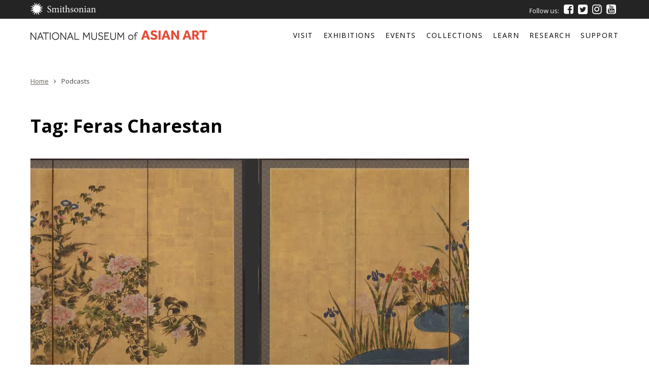

--- FILE ---
content_type: text/html; charset=UTF-8
request_url: https://asia-archive.si.edu/tag/feras-charestan/
body_size: 29649
content:
<!DOCTYPE html>
<html lang="en-US">


<head>
<!-- Google Tag Manager -->
<script>(function(w,d,s,l,i){w[l]=w[l]||[];w[l].push({'gtm.start':
new Date().getTime(),event:'gtm.js'});var f=d.getElementsByTagName(s)[0],
j=d.createElement(s),dl=l!='dataLayer'?'&l='+l:'';j.async=true;j.src=
'https://www.googletagmanager.com/gtm.js?id='+i+dl;f.parentNode.insertBefore(j,f);
})(window,document,'script','dataLayer','GTM-N4K6ZMV');</script>
<!-- End Google Tag Manager -->
<!-- Global site tag (gtag.js) - Google Analytics - commenting out to set up GTM

<script async src="https://www.googletagmanager.com/gtag/js?id=UA-4004851-1"></script>
<script>
window.dataLayer = window.dataLayer || [];
function gtag()
{dataLayer.push(arguments);}
gtag('js', new Date());
gtag('config', 'UA-4004851-1');
</script>-->

<!-- Meta Pixel Code -->
<script>
!function(f,b,e,v,n,t,s)
{if(f.fbq)return;n=f.fbq=function(){n.callMethod?
n.callMethod.apply(n,arguments):n.queue.push(arguments)};
if(!f._fbq)f._fbq=n;n.push=n;n.loaded=!0;n.version='2.0';
n.queue=[];t=b.createElement(e);t.async=!0;
t.src=v;s=b.getElementsByTagName(e)[0];
s.parentNode.insertBefore(t,s)}(window, document,'script',
'https://connect.facebook.net/en_US/fbevents.js');
fbq('init', '604356714788346');
fbq('track', 'PageView');
</script>
<noscript><img height="1" width="1" style="display:none" src="https://www.facebook.com/tr?id=604356714788346&ev=PageView&noscript=1" /></noscript>
<!-- End Meta Pixel Code -->

<meta charset="UTF-8">
<meta name="viewport" content="width=device-width, initial-scale=1">
<link rel="profile" href="http://gmpg.org/xfn/11">
<link rel="pingback" href="https://asia-archive.si.edu/xmlrpc.php">
<script type="text/javascript">cpp_value="ASIA";</script>

<meta name='robots' content='index, follow, max-image-preview:large, max-snippet:-1, max-video-preview:-1' />

	<!-- This site is optimized with the Yoast SEO plugin v26.7 - https://yoast.com/wordpress/plugins/seo/ -->
	<title>Feras Charestan Archives - Smithsonian&#039;s National Museum of Asian Art</title>
	<link rel="canonical" href="https://asia-archive.si.edu/tag/feras-charestan/" />
	<meta property="og:locale" content="en_US" />
	<meta property="og:type" content="article" />
	<meta property="og:title" content="Feras Charestan Archives - Smithsonian&#039;s National Museum of Asian Art" />
	<meta property="og:url" content="https://asia-archive.si.edu/tag/feras-charestan/" />
	<meta property="og:site_name" content="Smithsonian&#039;s National Museum of Asian Art" />
	<meta property="og:image" content="https://i0.wp.com/asia-archive.si.edu/wp-content/uploads/2022/10/centennial-celebration-tile.jpg?fit=640%2C360&ssl=1" />
	<meta property="og:image:width" content="640" />
	<meta property="og:image:height" content="360" />
	<meta property="og:image:type" content="image/jpeg" />
	<meta name="twitter:card" content="summary_large_image" />
	<meta name="twitter:site" content="@freersackler" />
	<script type="application/ld+json" class="yoast-schema-graph">{"@context":"https://schema.org","@graph":[{"@type":"CollectionPage","@id":"https://asia-archive.si.edu/tag/feras-charestan/","url":"https://asia-archive.si.edu/tag/feras-charestan/","name":"Feras Charestan Archives - Smithsonian&#039;s National Museum of Asian Art","isPartOf":{"@id":"https://asia.si.edu/#website"},"primaryImageOfPage":{"@id":"https://asia-archive.si.edu/tag/feras-charestan/#primaryimage"},"image":{"@id":"https://asia-archive.si.edu/tag/feras-charestan/#primaryimage"},"thumbnailUrl":"https://i0.wp.com/asia-archive.si.edu/wp-content/uploads/2022/01/arab-lands-banner.jpg?fit=2560%2C1097&ssl=1","breadcrumb":{"@id":"https://asia-archive.si.edu/tag/feras-charestan/#breadcrumb"},"inLanguage":"en-US"},{"@type":"ImageObject","inLanguage":"en-US","@id":"https://asia-archive.si.edu/tag/feras-charestan/#primaryimage","url":"https://i0.wp.com/asia-archive.si.edu/wp-content/uploads/2022/01/arab-lands-banner.jpg?fit=2560%2C1097&ssl=1","contentUrl":"https://i0.wp.com/asia-archive.si.edu/wp-content/uploads/2022/01/arab-lands-banner.jpg?fit=2560%2C1097&ssl=1","width":2560,"height":1097,"caption":"Photo courtesy of the Aga Khan Trust for Culture."},{"@type":"BreadcrumbList","@id":"https://asia-archive.si.edu/tag/feras-charestan/#breadcrumb","itemListElement":[{"@type":"ListItem","position":1,"name":"Home","item":"https://asia.si.edu/"},{"@type":"ListItem","position":2,"name":"Feras Charestan"}]},{"@type":"WebSite","@id":"https://asia.si.edu/#website","url":"https://asia.si.edu/","name":"National Museum of Asian Art","description":"","publisher":{"@id":"https://asia.si.edu/#organization"},"potentialAction":[{"@type":"SearchAction","target":{"@type":"EntryPoint","urlTemplate":"https://asia.si.edu/?s={search_term_string}"},"query-input":{"@type":"PropertyValueSpecification","valueRequired":true,"valueName":"search_term_string"}}],"inLanguage":"en-US"},{"@type":"Organization","@id":"https://asia.si.edu/#organization","name":"Smithsonian's National Museum of Asian Art","alternateName":"Freer Gallery of Art and Arthur M. Sackler Gallery","url":"https://asia.si.edu/","logo":{"@type":"ImageObject","inLanguage":"en-US","@id":"https://asia.si.edu/#/schema/logo/image/","url":"https://i0.wp.com/asia.si.edu/wp-content/uploads/2022/11/fs-logo-new.jpg?fit=1196%2C65&ssl=1","contentUrl":"https://i0.wp.com/asia.si.edu/wp-content/uploads/2022/11/fs-logo-new.jpg?fit=1196%2C65&ssl=1","width":1196,"height":65,"caption":"Smithsonian's National Museum of Asian Art"},"image":{"@id":"https://asia.si.edu/#/schema/logo/image/"},"sameAs":["https://www.facebook.com/FreerSackler/","https://x.com/freersackler","https://www.instagram.com/freersackler/","https://www.pinterest.com/freersackler/","https://www.youtube.com/user/FreerSackler"]}]}</script>
	<!-- / Yoast SEO plugin. -->


<link rel='dns-prefetch' href='//www.trumba.com' />
<link rel='dns-prefetch' href='//stats.wp.com' />
<link rel='dns-prefetch' href='//fonts.googleapis.com' />
<link rel='dns-prefetch' href='//v0.wordpress.com' />
<link rel='preconnect' href='//i0.wp.com' />
<link rel='preconnect' href='//c0.wp.com' />
<link rel="alternate" type="application/rss+xml" title="Smithsonian&#039;s National Museum of Asian Art &raquo; Feed" href="https://asia-archive.si.edu/feed/" />
<link rel="alternate" type="application/rss+xml" title="Smithsonian&#039;s National Museum of Asian Art &raquo; Comments Feed" href="https://asia-archive.si.edu/comments/feed/" />
<link rel="alternate" type="application/rss+xml" title="Smithsonian&#039;s National Museum of Asian Art &raquo; Feras Charestan Tag Feed" href="https://asia-archive.si.edu/tag/feras-charestan/feed/" />
<style id='wp-img-auto-sizes-contain-inline-css' type='text/css'>
img:is([sizes=auto i],[sizes^="auto," i]){contain-intrinsic-size:3000px 1500px}
/*# sourceURL=wp-img-auto-sizes-contain-inline-css */
</style>
<style id='wp-emoji-styles-inline-css' type='text/css'>

	img.wp-smiley, img.emoji {
		display: inline !important;
		border: none !important;
		box-shadow: none !important;
		height: 1em !important;
		width: 1em !important;
		margin: 0 0.07em !important;
		vertical-align: -0.1em !important;
		background: none !important;
		padding: 0 !important;
	}
/*# sourceURL=wp-emoji-styles-inline-css */
</style>
<link rel='stylesheet' id='wp-block-library-css' href='https://c0.wp.com/c/6.9/wp-includes/css/dist/block-library/style.css' type='text/css' media='all' />
<link rel='stylesheet' id='mediaelement-css' href='https://c0.wp.com/c/6.9/wp-includes/js/mediaelement/mediaelementplayer-legacy.min.css' type='text/css' media='all' />
<link rel='stylesheet' id='wp-mediaelement-css' href='https://c0.wp.com/c/6.9/wp-includes/js/mediaelement/wp-mediaelement.css' type='text/css' media='all' />
<style id='global-styles-inline-css' type='text/css'>
:root{--wp--preset--aspect-ratio--square: 1;--wp--preset--aspect-ratio--4-3: 4/3;--wp--preset--aspect-ratio--3-4: 3/4;--wp--preset--aspect-ratio--3-2: 3/2;--wp--preset--aspect-ratio--2-3: 2/3;--wp--preset--aspect-ratio--16-9: 16/9;--wp--preset--aspect-ratio--9-16: 9/16;--wp--preset--color--black: #000000;--wp--preset--color--cyan-bluish-gray: #abb8c3;--wp--preset--color--white: #ffffff;--wp--preset--color--pale-pink: #f78da7;--wp--preset--color--vivid-red: #cf2e2e;--wp--preset--color--luminous-vivid-orange: #ff6900;--wp--preset--color--luminous-vivid-amber: #fcb900;--wp--preset--color--light-green-cyan: #7bdcb5;--wp--preset--color--vivid-green-cyan: #00d084;--wp--preset--color--pale-cyan-blue: #8ed1fc;--wp--preset--color--vivid-cyan-blue: #0693e3;--wp--preset--color--vivid-purple: #9b51e0;--wp--preset--gradient--vivid-cyan-blue-to-vivid-purple: linear-gradient(135deg,rgb(6,147,227) 0%,rgb(155,81,224) 100%);--wp--preset--gradient--light-green-cyan-to-vivid-green-cyan: linear-gradient(135deg,rgb(122,220,180) 0%,rgb(0,208,130) 100%);--wp--preset--gradient--luminous-vivid-amber-to-luminous-vivid-orange: linear-gradient(135deg,rgb(252,185,0) 0%,rgb(255,105,0) 100%);--wp--preset--gradient--luminous-vivid-orange-to-vivid-red: linear-gradient(135deg,rgb(255,105,0) 0%,rgb(207,46,46) 100%);--wp--preset--gradient--very-light-gray-to-cyan-bluish-gray: linear-gradient(135deg,rgb(238,238,238) 0%,rgb(169,184,195) 100%);--wp--preset--gradient--cool-to-warm-spectrum: linear-gradient(135deg,rgb(74,234,220) 0%,rgb(151,120,209) 20%,rgb(207,42,186) 40%,rgb(238,44,130) 60%,rgb(251,105,98) 80%,rgb(254,248,76) 100%);--wp--preset--gradient--blush-light-purple: linear-gradient(135deg,rgb(255,206,236) 0%,rgb(152,150,240) 100%);--wp--preset--gradient--blush-bordeaux: linear-gradient(135deg,rgb(254,205,165) 0%,rgb(254,45,45) 50%,rgb(107,0,62) 100%);--wp--preset--gradient--luminous-dusk: linear-gradient(135deg,rgb(255,203,112) 0%,rgb(199,81,192) 50%,rgb(65,88,208) 100%);--wp--preset--gradient--pale-ocean: linear-gradient(135deg,rgb(255,245,203) 0%,rgb(182,227,212) 50%,rgb(51,167,181) 100%);--wp--preset--gradient--electric-grass: linear-gradient(135deg,rgb(202,248,128) 0%,rgb(113,206,126) 100%);--wp--preset--gradient--midnight: linear-gradient(135deg,rgb(2,3,129) 0%,rgb(40,116,252) 100%);--wp--preset--font-size--small: 13px;--wp--preset--font-size--medium: 20px;--wp--preset--font-size--large: 36px;--wp--preset--font-size--x-large: 42px;--wp--preset--spacing--20: 0.44rem;--wp--preset--spacing--30: 0.67rem;--wp--preset--spacing--40: 1rem;--wp--preset--spacing--50: 1.5rem;--wp--preset--spacing--60: 2.25rem;--wp--preset--spacing--70: 3.38rem;--wp--preset--spacing--80: 5.06rem;--wp--preset--shadow--natural: 6px 6px 9px rgba(0, 0, 0, 0.2);--wp--preset--shadow--deep: 12px 12px 50px rgba(0, 0, 0, 0.4);--wp--preset--shadow--sharp: 6px 6px 0px rgba(0, 0, 0, 0.2);--wp--preset--shadow--outlined: 6px 6px 0px -3px rgb(255, 255, 255), 6px 6px rgb(0, 0, 0);--wp--preset--shadow--crisp: 6px 6px 0px rgb(0, 0, 0);}:where(.is-layout-flex){gap: 0.5em;}:where(.is-layout-grid){gap: 0.5em;}body .is-layout-flex{display: flex;}.is-layout-flex{flex-wrap: wrap;align-items: center;}.is-layout-flex > :is(*, div){margin: 0;}body .is-layout-grid{display: grid;}.is-layout-grid > :is(*, div){margin: 0;}:where(.wp-block-columns.is-layout-flex){gap: 2em;}:where(.wp-block-columns.is-layout-grid){gap: 2em;}:where(.wp-block-post-template.is-layout-flex){gap: 1.25em;}:where(.wp-block-post-template.is-layout-grid){gap: 1.25em;}.has-black-color{color: var(--wp--preset--color--black) !important;}.has-cyan-bluish-gray-color{color: var(--wp--preset--color--cyan-bluish-gray) !important;}.has-white-color{color: var(--wp--preset--color--white) !important;}.has-pale-pink-color{color: var(--wp--preset--color--pale-pink) !important;}.has-vivid-red-color{color: var(--wp--preset--color--vivid-red) !important;}.has-luminous-vivid-orange-color{color: var(--wp--preset--color--luminous-vivid-orange) !important;}.has-luminous-vivid-amber-color{color: var(--wp--preset--color--luminous-vivid-amber) !important;}.has-light-green-cyan-color{color: var(--wp--preset--color--light-green-cyan) !important;}.has-vivid-green-cyan-color{color: var(--wp--preset--color--vivid-green-cyan) !important;}.has-pale-cyan-blue-color{color: var(--wp--preset--color--pale-cyan-blue) !important;}.has-vivid-cyan-blue-color{color: var(--wp--preset--color--vivid-cyan-blue) !important;}.has-vivid-purple-color{color: var(--wp--preset--color--vivid-purple) !important;}.has-black-background-color{background-color: var(--wp--preset--color--black) !important;}.has-cyan-bluish-gray-background-color{background-color: var(--wp--preset--color--cyan-bluish-gray) !important;}.has-white-background-color{background-color: var(--wp--preset--color--white) !important;}.has-pale-pink-background-color{background-color: var(--wp--preset--color--pale-pink) !important;}.has-vivid-red-background-color{background-color: var(--wp--preset--color--vivid-red) !important;}.has-luminous-vivid-orange-background-color{background-color: var(--wp--preset--color--luminous-vivid-orange) !important;}.has-luminous-vivid-amber-background-color{background-color: var(--wp--preset--color--luminous-vivid-amber) !important;}.has-light-green-cyan-background-color{background-color: var(--wp--preset--color--light-green-cyan) !important;}.has-vivid-green-cyan-background-color{background-color: var(--wp--preset--color--vivid-green-cyan) !important;}.has-pale-cyan-blue-background-color{background-color: var(--wp--preset--color--pale-cyan-blue) !important;}.has-vivid-cyan-blue-background-color{background-color: var(--wp--preset--color--vivid-cyan-blue) !important;}.has-vivid-purple-background-color{background-color: var(--wp--preset--color--vivid-purple) !important;}.has-black-border-color{border-color: var(--wp--preset--color--black) !important;}.has-cyan-bluish-gray-border-color{border-color: var(--wp--preset--color--cyan-bluish-gray) !important;}.has-white-border-color{border-color: var(--wp--preset--color--white) !important;}.has-pale-pink-border-color{border-color: var(--wp--preset--color--pale-pink) !important;}.has-vivid-red-border-color{border-color: var(--wp--preset--color--vivid-red) !important;}.has-luminous-vivid-orange-border-color{border-color: var(--wp--preset--color--luminous-vivid-orange) !important;}.has-luminous-vivid-amber-border-color{border-color: var(--wp--preset--color--luminous-vivid-amber) !important;}.has-light-green-cyan-border-color{border-color: var(--wp--preset--color--light-green-cyan) !important;}.has-vivid-green-cyan-border-color{border-color: var(--wp--preset--color--vivid-green-cyan) !important;}.has-pale-cyan-blue-border-color{border-color: var(--wp--preset--color--pale-cyan-blue) !important;}.has-vivid-cyan-blue-border-color{border-color: var(--wp--preset--color--vivid-cyan-blue) !important;}.has-vivid-purple-border-color{border-color: var(--wp--preset--color--vivid-purple) !important;}.has-vivid-cyan-blue-to-vivid-purple-gradient-background{background: var(--wp--preset--gradient--vivid-cyan-blue-to-vivid-purple) !important;}.has-light-green-cyan-to-vivid-green-cyan-gradient-background{background: var(--wp--preset--gradient--light-green-cyan-to-vivid-green-cyan) !important;}.has-luminous-vivid-amber-to-luminous-vivid-orange-gradient-background{background: var(--wp--preset--gradient--luminous-vivid-amber-to-luminous-vivid-orange) !important;}.has-luminous-vivid-orange-to-vivid-red-gradient-background{background: var(--wp--preset--gradient--luminous-vivid-orange-to-vivid-red) !important;}.has-very-light-gray-to-cyan-bluish-gray-gradient-background{background: var(--wp--preset--gradient--very-light-gray-to-cyan-bluish-gray) !important;}.has-cool-to-warm-spectrum-gradient-background{background: var(--wp--preset--gradient--cool-to-warm-spectrum) !important;}.has-blush-light-purple-gradient-background{background: var(--wp--preset--gradient--blush-light-purple) !important;}.has-blush-bordeaux-gradient-background{background: var(--wp--preset--gradient--blush-bordeaux) !important;}.has-luminous-dusk-gradient-background{background: var(--wp--preset--gradient--luminous-dusk) !important;}.has-pale-ocean-gradient-background{background: var(--wp--preset--gradient--pale-ocean) !important;}.has-electric-grass-gradient-background{background: var(--wp--preset--gradient--electric-grass) !important;}.has-midnight-gradient-background{background: var(--wp--preset--gradient--midnight) !important;}.has-small-font-size{font-size: var(--wp--preset--font-size--small) !important;}.has-medium-font-size{font-size: var(--wp--preset--font-size--medium) !important;}.has-large-font-size{font-size: var(--wp--preset--font-size--large) !important;}.has-x-large-font-size{font-size: var(--wp--preset--font-size--x-large) !important;}
/*# sourceURL=global-styles-inline-css */
</style>
<style id='core-block-supports-inline-css' type='text/css'>
/**
 * Core styles: block-supports
 */

/*# sourceURL=core-block-supports-inline-css */
</style>

<style id='classic-theme-styles-inline-css' type='text/css'>
/**
 * These rules are needed for backwards compatibility.
 * They should match the button element rules in the base theme.json file.
 */
.wp-block-button__link {
	color: #ffffff;
	background-color: #32373c;
	border-radius: 9999px; /* 100% causes an oval, but any explicit but really high value retains the pill shape. */

	/* This needs a low specificity so it won't override the rules from the button element if defined in theme.json. */
	box-shadow: none;
	text-decoration: none;

	/* The extra 2px are added to size solids the same as the outline versions.*/
	padding: calc(0.667em + 2px) calc(1.333em + 2px);

	font-size: 1.125em;
}

.wp-block-file__button {
	background: #32373c;
	color: #ffffff;
	text-decoration: none;
}

/*# sourceURL=/wp-includes/css/classic-themes.css */
</style>
<link rel='stylesheet' id='wpsm_tabs_r-font-awesome-front-css' href='https://asia-archive.si.edu/wp-content/plugins/tabs-responsive/assets/css/font-awesome/css/font-awesome.min.css?ver=6.9' type='text/css' media='all' />
<link rel='stylesheet' id='wpsm_tabs_r_bootstrap-front-css' href='https://asia-archive.si.edu/wp-content/plugins/tabs-responsive/assets/css/bootstrap-front.css?ver=6.9' type='text/css' media='all' />
<link rel='stylesheet' id='wpsm_tabs_r_animate-css' href='https://asia-archive.si.edu/wp-content/plugins/tabs-responsive/assets/css/animate.css?ver=6.9' type='text/css' media='all' />
<link rel='stylesheet' id='wpml-legacy-dropdown-0-css' href='https://asia-archive.si.edu/wp-content/plugins/sitepress-multilingual-cms/templates/language-switchers/legacy-dropdown/style.min.css?ver=1' type='text/css' media='all' />
<link rel='stylesheet' id='freersackler-style-css' href='https://asia-archive.si.edu/wp-content/themes/freersackler/style.css?ver=1634652302' type='text/css' media='all' />
<link rel='stylesheet' id='freersackler-fonts-css' href='https://fonts.googleapis.com/css?family=Open+Sans%3A300%2C400%2C400italic%2C600%2C600italic%2C700&#038;subset=latin%2Clatin-ext' type='text/css' media='all' />
<link rel='stylesheet' id='freersackler-fontawesome-css' href='https://asia-archive.si.edu/wp-content/themes/freersackler/assets/fonts/font-awesome/css/font-awesome.css?ver=20160121' type='text/css' media='all' />
<link rel='stylesheet' id='jetpack-swiper-library-css' href='https://asia-archive.si.edu/wp-content/plugins/jetpack/_inc/blocks/swiper.css?ver=15.5-a.3' type='text/css' media='all' />
<link rel='stylesheet' id='jetpack-carousel-css' href='https://asia-archive.si.edu/wp-content/plugins/jetpack/modules/carousel/jetpack-carousel.css?ver=15.5-a.3' type='text/css' media='all' />
<link rel='stylesheet' id='tiled-gallery-css' href='https://asia-archive.si.edu/wp-content/plugins/jetpack/modules/tiled-gallery/tiled-gallery/tiled-gallery.css?ver=2023-08-21' type='text/css' media='all' />
<link rel='stylesheet' id='glossary-hint-css' href='https://asia-archive.si.edu/wp-content/plugins/glossary-by-codeat-premium/assets/css/tooltip-classic.css?ver=2.3.10' type='text/css' media='all' />
<script type="text/javascript" src="https://c0.wp.com/c/6.9/wp-includes/js/jquery/jquery.js" id="jquery-core-js"></script>
<script type="text/javascript" src="https://c0.wp.com/c/6.9/wp-includes/js/jquery/jquery-migrate.js" id="jquery-migrate-js"></script>
<script type="text/javascript" src="https://asia-archive.si.edu/wp-content/plugins/sitepress-multilingual-cms/templates/language-switchers/legacy-dropdown/script.min.js?ver=1" id="wpml-legacy-dropdown-0-js"></script>
<script type="text/javascript" src="https://www.trumba.com/scripts/spuds.js?ver=1" id="trumba-js"></script>
<link rel="https://api.w.org/" href="https://asia-archive.si.edu/wp-json/" /><link rel="alternate" title="JSON" type="application/json" href="https://asia-archive.si.edu/wp-json/wp/v2/tags/50153" /><link rel="EditURI" type="application/rsd+xml" title="RSD" href="https://asia-archive.si.edu/xmlrpc.php?rsd" />

<meta name="generator" content="WPML ver:4.8.6 stt:1,29;" />

<link rel="alternate" type="application/rss+xml" title="Podcast RSS feed" href="https://asia-archive.si.edu/feed/podcast" />

	<style>img#wpstats{display:none}</style>
		</head>

<body class="archive tag tag-feras-charestan tag-50153 wp-theme-freersackler metaslider-plugin group-blog hfeed">
<!-- Google Tag Manager (noscript) -->
<noscript><iframe src="https://www.googletagmanager.com/ns.html?id=GTM-N4K6ZMV"
height="0" width="0" style="display:none;visibility:hidden" title="Google Tag Manager"></iframe></noscript>
<!-- End Google Tag Manager (noscript) -->
<div id="page" class="site">



	<a class="skip-link screen-reader-text" href="#content">Skip to content</a>

	
	<div id="global-branding">
		<div class="wrap">
			<a href="https://www.si.edu/" class="smithsonian-logo-link">
				<svg id="global-logo" data-name="global-logo" xmlns="http://www.w3.org/2000/svg" viewBox="0 0 282.4 54.68">
					<path class="logo-fill" d="M87.36 21.08c-.76-2.69-1.85-5.58-5.5-5.58a4.41 4.41 0 0 0-4.66 4.62c0 3.07 2 4.49 5.33 6.21s7.26 3.65 7.26 8.36c0 4.41-3.74 7.94-9.32 7.94a14.62 14.62 0 0 1-4.11-.63 14.38 14.38 0 0 1-2.06-.88 51.7 51.7 0 0 1-1.13-6.51l1.22-.29c.67 2.56 2.56 6.8 6.89 6.8a4.68 4.68 0 0 0 5-5c0-3.11-2.31-4.58-5.46-6.26-2.69-1.43-6.93-3.53-6.93-8.27 0-4 3.23-7.47 8.65-7.47a17.43 17.43 0 0 1 5.29 1c.17 1.51.38 3.15.71 5.79zM115.54 42v-1.1c2.48-.25 2.94-.42 2.94-3.4v-7c0-3-1-4.87-3.7-4.87a7.73 7.73 0 0 0-4.7 2.18 9.82 9.82 0 0 1 .13 1.76v8.19c0 2.65.38 2.9 2.69 3.15V42h-9v-1.1c2.6-.25 3-.46 3-3.23v-7.23c0-3.11-1.09-4.83-3.65-4.83-1.68 0-3.32 1.13-4.58 2.18v9.87c0 2.73.34 3 2.39 3.23V42h-8.87v-1.1c2.77-.25 3.15-.5 3.15-3.23V29c0-2.69-.13-2.9-2.56-3.28v-1A25.62 25.62 0 0 0 98.62 23v3.4c.88-.59 1.81-1.34 3.07-2.14a6.24 6.24 0 0 1 3.44-1.13 5 5 0 0 1 4.66 3.44 39.27 39.27 0 0 1 3.49-2.35 5.8 5.8 0 0 1 3.15-1.09c3.28 0 5.33 2.31 5.33 6.42v8.1c0 2.81.34 3 2.73 3.23V42zM126.8 42v-1.1c2.65-.25 2.94-.5 2.94-3.36v-8.65c0-2.6-.13-2.77-2.65-3.19v-1a26.48 26.48 0 0 0 6-1.64v14.48c0 2.86.29 3.11 3 3.36V42zm2.2-24.66a2.16 2.16 0 0 1 2.14-2.18 2.1 2.1 0 0 1 2.1 2.18 2.15 2.15 0 0 1-2.14 2.14 2.2 2.2 0 0 1-2.1-2.14zM145.87 42a4.26 4.26 0 0 1-1.76.55c-2.65 0-4.12-1.68-4.12-5V25.28h-2.9l-.17-.42 1.13-1.22H140v-3.06l2.73-2.77.59.08v5.75H148a1.19 1.19 0 0 1-.25 1.64h-4.45v10.79c0 3.4 1.39 4 2.44 4a6 6 0 0 0 2.6-.71l.38 1.09zM162 42v-1.1c2.44-.25 2.77-.5 2.77-3.23v-7c0-3.44-1.3-5.17-4.12-5.17a5.92 5.92 0 0 0-4.37 2.14v10c0 2.69.21 3 2.69 3.23V42H150v-1.1c2.52-.21 2.9-.46 2.9-3.23v-20c0-2.65-.08-2.86-2.86-3.11v-1a46 46 0 0 0 6.17-1.47V26.2c1.47-1.51 3.74-3.07 6-3.07 3.4 0 5.79 2.14 5.79 7.18v7.35c0 2.77.29 3 2.77 3.23V42zM183.71 28.6c-.8-2.48-2.27-4.16-4.33-4.16a2.74 2.74 0 0 0-2.73 2.9c0 1.89 1.68 2.86 3.57 3.65 3.15 1.3 5.29 2.81 5.29 5.71 0 3.82-3.57 5.79-6.93 5.79a8.43 8.43 0 0 1-4.83-1.43 19.8 19.8 0 0 1-.67-5l1.09-.21c.76 2.77 2.65 5.21 5.17 5.21a2.93 2.93 0 0 0 3-2.94c0-1.85-1.22-2.86-3.32-3.82-2.52-1.18-5.25-2.56-5.25-5.79 0-2.94 2.52-5.42 6.38-5.42a9.77 9.77 0 0 1 3.74.71 31.55 31.55 0 0 1 .92 4.49zM207 32.5c0 6.76-5 10-9.11 10a9.09 9.09 0 0 1-9.2-9.28c0-6.93 5.38-10.08 9.2-10.08A9.11 9.11 0 0 1 207 32.5zm-14.4-.63c0 5.29 2.31 9.24 5.75 9.24 2.6 0 4.75-1.93 4.75-7.68 0-4.91-2-8.9-5.63-8.9-2.63-.01-4.9 2.6-4.9 7.34zM221.25 42v-1.1c2.48-.25 2.77-.59 2.77-3.49v-7c0-2.9-1-4.79-3.82-4.79a7.51 7.51 0 0 0-4.58 2.14v9.87c0 2.86.25 3 2.73 3.28V42h-9.11v-1.1c2.86-.29 3.07-.5 3.07-3.28v-8.69c0-2.69-.25-2.81-2.52-3.23v-1a25.26 25.26 0 0 0 5.84-1.7v3.36c.84-.63 1.76-1.26 2.81-2a6.44 6.44 0 0 1 3.49-1.26c3.32 0 5.42 2.31 5.42 6.38v8.1c0 2.86.21 3 2.65 3.28V42zM232.34 42v-1.1c2.65-.25 2.94-.5 2.94-3.36v-8.65c0-2.6-.13-2.77-2.65-3.19v-1a26.48 26.48 0 0 0 6-1.64v14.48c0 2.86.29 3.11 3 3.36V42zm2.23-24.65a2.16 2.16 0 0 1 2.14-2.18 2.1 2.1 0 0 1 2.1 2.18 2.15 2.15 0 0 1-2.14 2.14 2.2 2.2 0 0 1-2.1-2.15zM257 42.5a3.42 3.42 0 0 1-2-.8 4.36 4.36 0 0 1-1-1.89c-1.68 1.13-3.7 2.69-5 2.69a5.07 5.07 0 0 1-5-5.12c0-2.06 1.09-3.36 3.4-4.16 2.52-.84 5.58-2 6.51-2.73v-.76c0-3-1.43-4.75-3.53-4.75a2.37 2.37 0 0 0-1.89.84 6.09 6.09 0 0 0-1.26 2.77 1.17 1.17 0 0 1-1.22 1 2.05 2.05 0 0 1-1.85-1.81c0-.63.55-1.09 1.34-1.68a18.75 18.75 0 0 1 6.3-2.94 5.48 5.48 0 0 1 3.44 1.13c1.47 1.22 1.89 2.94 1.89 5.12v7.81c0 1.89.76 2.52 1.47 2.52a3.19 3.19 0 0 0 1.51-.46l.42 1.09zm-3.07-10.58c-.88.46-2.9 1.34-3.78 1.76-1.64.76-2.56 1.55-2.56 3.07a3.07 3.07 0 0 0 3 3.23 6 6 0 0 0 3.36-1.51zM273.67 42v-1.1c2.48-.25 2.77-.59 2.77-3.49v-7c0-2.9-1-4.79-3.82-4.79a7.51 7.51 0 0 0-4.62 2.14v9.87c0 2.86.25 3 2.73 3.28V42h-9.11v-1.1c2.86-.29 3.07-.5 3.07-3.28v-8.69c0-2.69-.25-2.81-2.52-3.23v-1A25.26 25.26 0 0 0 268 23v3.36c.84-.63 1.76-1.26 2.81-2a6.44 6.44 0 0 1 3.49-1.26c3.32 0 5.42 2.31 5.42 6.38v8.1c0 2.86.21 3 2.65 3.28V42zM46.63 33.81a6.7 6.7 0 0 0-5.75-3.59l13.8-2.87-13.8-2.87a11.16 11.16 0 0 1 6.85-2.56c3 0 5.66-3.76 4-6.62 0 0-.5 4.49-6.16 3A6.7 6.7 0 0 0 39 19.81L46.67 8l-11.79 7.73a11.16 11.16 0 0 1 3-6.65c2.12-2.18 1.38-6.67-1.83-7.5 0 0 2.82 3.52-2.24 6.47a6.71 6.71 0 0 0-3.59 5.75L27.34 0l-2.87 13.8a11.17 11.17 0 0 1-2.57-6.85c0-3-3.76-5.66-6.61-4 0 0 4.49.5 3 6.16a6.7 6.7 0 0 0 1.53 6.6L8 8l6.3 9.61 1.43 2.18a11.16 11.16 0 0 1-6.66-3c-2.18-2.11-6.66-1.35-7.5 1.86 0 0 3.52-2.82 6.47 2.24a6.7 6.7 0 0 0 5.75 3.59L0 27.34l13.8 2.87a11.16 11.16 0 0 1-6.85 2.56c-3 0-5.66 3.76-4 6.62 0 0 .5-4.49 6.16-3a6.7 6.7 0 0 0 6.61-1.53L8 46.67l11.8-7.72a11.15 11.15 0 0 1-3 6.66c-2.11 2.18-1.35 6.66 1.86 7.5 0 0-2.82-3.52 2.24-6.47a6.7 6.7 0 0 0 3.59-5.75l2.87 13.8 2.88-13.8a11.16 11.16 0 0 1 2.56 6.85c0 3 3.76 5.66 6.62 4 0 0-4.49-.5-3-6.16A6.7 6.7 0 0 0 34.87 39l11.79 7.72-4.08-6.22-3.65-5.57a11.16 11.16 0 0 1 6.65 3c2.18 2.11 6.66 1.35 7.5-1.86.02-.01-3.51 2.81-6.45-2.26z"/>
				</svg>
				<span class="screen-reader-text">Smithsonian</span>
			</a>
			<nav id="global-navigation" class="global-navigation flyout-menu" role="navigation">
	<span class="screen-reader-text">Current Language</span>
	</nav><!-- #site-navigation -->

<!--add in social links to header-->
<nav class="social-links header-social-links" role="social-navigation">
<div class="soc-nav-label">Follow us: </div>
						<div class="menu-fs-social-menu-container"><ul id="social-menu" class="menu"><li id="menu-item-2079" class="menu-item menu-item-type-custom menu-item-object-custom menu-item-2079"><a href="https://www.facebook.com/NatAsianArt/"><span class="screen-reader-text">Facebook</span></a></li>
<li id="menu-item-2080" class="menu-item menu-item-type-custom menu-item-object-custom menu-item-2080"><a href="https://twitter.com/NatAsianArt"><span class="screen-reader-text">Twitter</span></a></li>
<li id="menu-item-2081" class="menu-item menu-item-type-custom menu-item-object-custom menu-item-2081"><a href="https://www.instagram.com/natasianart/"><span class="screen-reader-text">Instagram</span></a></li>
<li id="menu-item-2084" class="menu-item menu-item-type-custom menu-item-object-custom menu-item-2084"><a href="https://www.youtube.com/NatAsianArt"><span class="screen-reader-text">YouTube</span></a></li>
</ul></div>					</nav>
		</div>
	</div>
	<header id="masthead" class="site-header" role="banner">
		<div class="wrap">
										<a href="https://asia-archive.si.edu/" class="site-logo-link" rel="home" itemprop="url">
					<img src="https://asia-archive.si.edu/wp-content/themes/freersackler/assets/images/fs-logo-new.jpg" alt="Freer and Sackler Galleries logo">
					<span class="screen-reader-text">Freer|Sackler</span>
							</a>

			<nav id="site-navigation" class="main-navigation flyout-menu" role="navigation">
	<button class="menu-toggle" aria-controls="top-menu" aria-expanded="false">Menu</button>
	<div class="menu-fs-main-menu-container"><ul id="top-menu" class="menu"><li id="menu-item-2028" class="menu-item menu-item-type-post_type menu-item-object-page menu-item-has-children menu-item-2028"><a href="https://asia-archive.si.edu/visit/"><span>Visit</span></a>
<ul class="sub-menu">
	<li id="menu-item-114804" class="menu-item menu-item-type-post_type menu-item-object-page menu-item-114804"><a href="https://asia-archive.si.edu/about/"><span>About Us</span></a></li>
	<li id="menu-item-2037" class="menu-item menu-item-type-post_type menu-item-object-visit menu-item-2037"><a href="https://asia-archive.si.edu/visit/maps-directions/"><span>Getting Here</span></a></li>
	<li id="menu-item-2776" class="menu-item menu-item-type-custom menu-item-object-custom menu-item-2776"><a href="/visit/accessibility/"><span>Accessibility</span></a></li>
	<li id="menu-item-531970" class="menu-item menu-item-type-custom menu-item-object-custom menu-item-531970"><a href="/visit/online-tours"><span>Virtual Tours</span></a></li>
	<li id="menu-item-664755" class="menu-item menu-item-type-custom menu-item-object-custom menu-item-664755"><a href="/visit/onsite-tours/"><span>Onsite Tours</span></a></li>
	<li id="menu-item-532470" class="menu-item menu-item-type-custom menu-item-object-custom menu-item-532470"><a href="/visit/live-online-learning-programs/"><span>Virtual Pre-K-12 Field Trips</span></a></li>
	<li id="menu-item-671992" class="menu-item menu-item-type-custom menu-item-object-custom menu-item-671992"><a href="/visit/for-schools/"><span>On-site Pre-K–12 Field Trips</span></a></li>
	<li id="menu-item-584966" class="menu-item menu-item-type-custom menu-item-object-custom menu-item-584966"><a href="https://asia-archive.si.edu/visit/reserve-a-self-guided-visit/"><span>Reserve a Self-guided Visit</span></a></li>
</ul>
</li>
<li id="menu-item-2029" class="menu-item menu-item-type-post_type menu-item-object-page menu-item-has-children menu-item-2029"><a href="https://asia-archive.si.edu/exhibitions/"><span>Exhibitions</span></a>
<ul class="sub-menu">
	<li id="menu-item-20606" class="menu-item menu-item-type-taxonomy menu-item-object-exhibition_status menu-item-20606"><a href="https://asia-archive.si.edu/exhibition-status/current/"><span>Current Exhibitions</span></a></li>
	<li id="menu-item-20607" class="menu-item menu-item-type-taxonomy menu-item-object-exhibition_status menu-item-20607"><a href="https://asia-archive.si.edu/exhibition-status/past/"><span>Past Exhibitions</span></a></li>
	<li id="menu-item-20608" class="menu-item menu-item-type-taxonomy menu-item-object-exhibition_status menu-item-20608"><a href="https://asia-archive.si.edu/exhibition-status/future/"><span>Future Exhibitions</span></a></li>
	<li id="menu-item-533818" class="menu-item menu-item-type-custom menu-item-object-custom menu-item-533818"><a href="https://asia-archive.si.edu/exhibition-status/online/"><span>Online Exhibitions</span></a></li>
</ul>
</li>
<li id="menu-item-15415" class="menu-item menu-item-type-post_type menu-item-object-page menu-item-has-children menu-item-15415"><a href="https://asia-archive.si.edu/events-overview/"><span>Events</span></a>
<ul class="sub-menu">
	<li id="menu-item-529054" class="menu-item menu-item-type-post_type menu-item-object-page menu-item-529054"><a href="https://asia-archive.si.edu/events-overview/"><span>All Events</span></a></li>
	<li id="menu-item-459348" class="menu-item menu-item-type-post_type menu-item-object-page menu-item-459348"><a href="https://asia-archive.si.edu/events-overview/films/"><span>Films</span></a></li>
	<li id="menu-item-459347" class="menu-item menu-item-type-post_type menu-item-object-page menu-item-459347"><a href="https://asia-archive.si.edu/events-overview/performances/"><span>Performances</span></a></li>
	<li id="menu-item-459349" class="menu-item menu-item-type-post_type menu-item-object-page menu-item-459349"><a href="https://asia-archive.si.edu/events-overview/kids/"><span>Kids</span></a></li>
	<li id="menu-item-459346" class="menu-item menu-item-type-post_type menu-item-object-page menu-item-459346"><a href="https://asia-archive.si.edu/events-overview/tours/"><span>Tours</span></a></li>
	<li id="menu-item-459345" class="menu-item menu-item-type-post_type menu-item-object-page menu-item-459345"><a href="https://asia-archive.si.edu/events-overview/talks/"><span>Talks</span></a></li>
	<li id="menu-item-459344" class="menu-item menu-item-type-post_type menu-item-object-page menu-item-459344"><a href="https://asia-archive.si.edu/events-overview/workshops/"><span>Workshops</span></a></li>
</ul>
</li>
<li id="menu-item-2047" class="menu-item menu-item-type-post_type menu-item-object-page menu-item-has-children menu-item-2047"><a href="https://asia-archive.si.edu/collections/"><span>Collections</span></a>
<ul class="sub-menu">
	<li id="menu-item-20788" class="menu-item menu-item-type-custom menu-item-object-custom menu-item-20788"><a href="/collections-area/american/"><span>American Art</span></a></li>
	<li id="menu-item-20789" class="menu-item menu-item-type-custom menu-item-object-custom menu-item-20789"><a href="/collections-area/egyptian/"><span>Ancient Egyptian Art</span></a></li>
	<li id="menu-item-20790" class="menu-item menu-item-type-custom menu-item-object-custom menu-item-20790"><a href="/collections-area/ancient-near-east/"><span>Ancient Near Eastern Art</span></a></li>
	<li id="menu-item-20791" class="menu-item menu-item-type-custom menu-item-object-custom menu-item-20791"><a href="/collections-area/islamic/"><span>Arts of the Islamic World</span></a></li>
	<li id="menu-item-20792" class="menu-item menu-item-type-custom menu-item-object-custom menu-item-20792"><a href="/collections-area/biblical-manuscripts/"><span>Biblical Manuscripts</span></a></li>
	<li id="menu-item-20793" class="menu-item menu-item-type-custom menu-item-object-custom menu-item-20793"><a href="/collections-area/chinese/"><span>Chinese Art</span></a></li>
	<li id="menu-item-20794" class="menu-item menu-item-type-custom menu-item-object-custom menu-item-20794"><a href="/collections/contemporary-art/"><span>Contemporary Art</span></a></li>
	<li id="menu-item-20795" class="menu-item menu-item-type-custom menu-item-object-custom menu-item-20795"><a href="/collections-area/japanese/"><span>Japanese Art</span></a></li>
	<li id="menu-item-20796" class="menu-item menu-item-type-custom menu-item-object-custom menu-item-20796"><a href="/collections-area/korean/"><span>Korean Art</span></a></li>
	<li id="menu-item-20797" class="menu-item menu-item-type-custom menu-item-object-custom menu-item-20797"><a href="/collections-area/southasian-himalayan/"><span>South Asian and Himalayan Art</span></a></li>
	<li id="menu-item-20798" class="menu-item menu-item-type-custom menu-item-object-custom menu-item-20798"><a href="/collections-area/southeast-asian/"><span>Southeast Asian Art</span></a></li>
	<li id="menu-item-445438" class="menu-item menu-item-type-post_type menu-item-object-page menu-item-445438"><a href="https://asia-archive.si.edu/collections/new/"><span>New Acquisitions</span></a></li>
	<li id="menu-item-530639" class="menu-item menu-item-type-custom menu-item-object-custom menu-item-530639"><a href="/research/archives/"><span>Archives</span></a></li>
</ul>
</li>
<li id="menu-item-13046" class="menu-item menu-item-type-post_type menu-item-object-page menu-item-has-children menu-item-13046"><a href="https://asia-archive.si.edu/learn/"><span>Learn</span></a>
<ul class="sub-menu">
	<li id="menu-item-13381" class="menu-item menu-item-type-post_type menu-item-object-page menu-item-13381"><a href="https://asia-archive.si.edu/learn/for-educators/"><span>For Educators</span></a></li>
	<li id="menu-item-563761" class="menu-item menu-item-type-custom menu-item-object-custom menu-item-563761"><a href="/visit/family-programs/"><span>Kids and Families</span></a></li>
	<li id="menu-item-82478" class="menu-item menu-item-type-post_type menu-item-object-page menu-item-82478"><a href="https://asia-archive.si.edu/apps/"><span>Apps</span></a></li>
	<li id="menu-item-108435" class="menu-item menu-item-type-custom menu-item-object-custom menu-item-108435"><a href="/podcast/"><span>Podcasts</span></a></li>
	<li id="menu-item-444267" class="menu-item menu-item-type-post_type menu-item-object-page current_page_parent menu-item-444267"><a href="https://asia-archive.si.edu/blog/"><span>Blog</span></a></li>
	<li id="menu-item-533588" class="menu-item menu-item-type-post_type menu-item-object-page menu-item-533588"><a href="https://asia-archive.si.edu/learn/video-library/"><span>Video Library</span></a></li>
</ul>
</li>
<li id="menu-item-2050" class="menu-item menu-item-type-post_type menu-item-object-page menu-item-has-children menu-item-2050"><a href="https://asia-archive.si.edu/research/"><span>Research</span></a>
<ul class="sub-menu">
	<li id="menu-item-2258" class="menu-item menu-item-type-post_type menu-item-object-research menu-item-2258"><a href="https://asia-archive.si.edu/research/publications/"><span>Publications</span></a></li>
	<li id="menu-item-2259" class="menu-item menu-item-type-post_type menu-item-object-research menu-item-2259"><a href="https://asia-archive.si.edu/research/conservation-scientific-research/"><span>Conservation &#038; Scientific Research</span></a></li>
	<li id="menu-item-2260" class="menu-item menu-item-type-post_type menu-item-object-research menu-item-2260"><a href="https://asia-archive.si.edu/research/fellowships-internships/"><span>Fellowships &#038; Internships</span></a></li>
	<li id="menu-item-2261" class="menu-item menu-item-type-post_type menu-item-object-research menu-item-2261"><a href="https://asia-archive.si.edu/research/scholarly-programs/"><span>Scholarly Programs</span></a></li>
	<li id="menu-item-2262" class="menu-item menu-item-type-post_type menu-item-object-research menu-item-2262"><a href="https://asia-archive.si.edu/research/resources-for-researchers/"><span>Resources for Researchers</span></a></li>
	<li id="menu-item-2264" class="menu-item menu-item-type-post_type menu-item-object-research menu-item-2264"><a href="https://asia-archive.si.edu/research/awards-prizes/"><span>Awards &#038; Prizes</span></a></li>
</ul>
</li>
<li id="menu-item-444266" class="menu-item menu-item-type-post_type menu-item-object-page menu-item-has-children menu-item-444266"><a href="https://asia-archive.si.edu/support/"><span>Support</span></a>
<ul class="sub-menu">
	<li id="menu-item-570593" class="menu-item menu-item-type-post_type menu-item-object-page menu-item-570593"><a href="https://asia-archive.si.edu/support/ways-to-give/"><span>Donate</span></a></li>
	<li id="menu-item-623321" class="menu-item menu-item-type-post_type menu-item-object-page menu-item-623321"><a href="https://asia-archive.si.edu/support/join/"><span>Join</span></a></li>
	<li id="menu-item-754001" class="menu-item menu-item-type-custom menu-item-object-custom menu-item-754001"><a href="https://asia-archive.si.edu/support/areas-of-support/"><span>Areas of Support</span></a></li>
	<li id="menu-item-515659" class="menu-item menu-item-type-post_type menu-item-object-page menu-item-515659"><a href="https://asia-archive.si.edu/support/host-event/"><span>Host Your Special Event</span></a></li>
	<li id="menu-item-14542" class="menu-item menu-item-type-post_type menu-item-object-page menu-item-14542"><a href="https://asia-archive.si.edu/volunteer/"><span>Volunteer</span></a></li>
</ul>
</li>
</ul></div></nav><!-- #site-navigation -->

		</div><!-- .wrap -->
	</header>
	<div class="header-search-wrapper">
		<form role="search" method="get" class="search-form search-form--site-header" action="https://asia-archive.si.edu/" aria-label="Header Search"><label class="search-field-wrapper"><span class="screen-reader-text">Search this site</span><input type="search" class="search-field" placeholder="Search &hellip;" value="" name="s" title="Search for:" /></label><button type="submit" class="search-submit">Search</button></form>	</div><!-- .header-search-wrapper -->


	
	<div id="content" class="site-content">

	<div id="primary" class="content-area">
		<div class="wrap">
			<main id="main" class="site-main" role="main">

				
<div id="breadcrumb" class="breadcrumb-trail">

	<ul>
		<li><a href="https://asia-archive.si.edu/" rel="home">Home</a></li><li>Podcasts</li>	</ul>

	</div><!-- #breadcrumb -->


				<header class="page-header">
					<h1 class="page-title"><span class="archive-label">Tag: </span><span class="archive-title"> <span>Feras Charestan</span></span></h1>				</header>

				


	
		<article id="post-20531" class="clear latest-podcast post-20531 podcast type-podcast status-publish has-post-thumbnail hentry tag-concert tag-contemporary tag-east-asia tag-japan tag-katsutoshi-nagasawa tag-koto tag-minoru-miki tag-music tag-traditional tag-yatsuhashi-kengyo podcast_tags-all-music-podcasts podcast_tags-japan podcast_tags-contemporary podcast_tags-traditional podcast_tags-east-asia series-music">

							<div class="post-thumbnail">
					<img width="865" height="480" src="https://i0.wp.com/asia-archive.si.edu/wp-content/uploads/1998/01/FS-8258_11_01.jpg?resize=865%2C480&amp;ssl=1" class="attachment-freersackler-homecontent-image size-freersackler-homecontent-image wp-post-image" alt="" decoding="async" srcset="https://i0.wp.com/asia-archive.si.edu/wp-content/uploads/1998/01/FS-8258_11_01.jpg?resize=865%2C480&amp;ssl=1 865w, https://i0.wp.com/asia-archive.si.edu/wp-content/uploads/1998/01/FS-8258_11_01.jpg?zoom=2&amp;resize=865%2C480&amp;ssl=1 1730w, https://i0.wp.com/asia-archive.si.edu/wp-content/uploads/1998/01/FS-8258_11_01.jpg?zoom=3&amp;resize=865%2C480&amp;ssl=1 2595w" sizes="(max-width: 865px) 100vw, 865px" data-attachment-id="447825" data-permalink="https://asia-archive.si.edu/podcast/reiko-kimura-traditional-and-contemporary-music-for-japanese-koto/fs-8258_11_01-3/" data-orig-file="https://i0.wp.com/asia-archive.si.edu/wp-content/uploads/1998/01/FS-8258_11_01.jpg?fit=7587%2C1595&amp;ssl=1" data-orig-size="7587,1595" data-comments-opened="1" data-image-meta="{&quot;aperture&quot;:&quot;16&quot;,&quot;credit&quot;:&quot;NeilGreentree&quot;,&quot;camera&quot;:&quot;IQ180&quot;,&quot;caption&quot;:&quot;&quot;,&quot;created_timestamp&quot;:&quot;1368041055&quot;,&quot;copyright&quot;:&quot;Freer Gallery of Art, Smithsonian Institution&quot;,&quot;focal_length&quot;:&quot;80&quot;,&quot;iso&quot;:&quot;100&quot;,&quot;shutter_speed&quot;:&quot;0.033333347094763&quot;,&quot;title&quot;:&quot;&quot;,&quot;orientation&quot;:&quot;1&quot;}" data-image-title="Flowers and a Brook" data-image-description="" data-image-caption="&lt;p&gt;The changing of the seasons is represented in the last piece on the recording, Minoru Miki’s Hanayagi (The Greening). According to the composer, his music “sings in praise of the brilliant life-power of the seasons as they slowly shift from spring to early summer.” The Japanese screen above, from the Edo period (1615–1868), is meant to be read from right to left, as the flowers transition from spring to summer blossoms, a technique frequently employed in Japanese screen paintings to depict multiple seasons in a single narrative image.&lt;br /&gt;
Flowers and a Brook. Japan, Edo period (1615–1868). Six-panel screen; color over gold on paper. Gift of Charles Lang Freer, F1897.27-28&lt;/p&gt;
" data-medium-file="https://i0.wp.com/asia-archive.si.edu/wp-content/uploads/1998/01/FS-8258_11_01.jpg?fit=300%2C63&amp;ssl=1" data-large-file="https://i0.wp.com/asia-archive.si.edu/wp-content/uploads/1998/01/FS-8258_11_01.jpg?fit=876%2C184&amp;ssl=1" /><p class="wp-post-image-caption">The changing of the seasons is represented in the last piece on the recording, Minoru Miki’s Hanayagi (The Greening). According to the composer, his music “sings in praise of the brilliant life-power of the seasons as they slowly shift from spring to early summer.” The Japanese screen above, from the Edo period (1615–1868), is meant to be read from right to left, as the flowers transition from spring to summer blossoms, a technique frequently employed in Japanese screen paintings to depict multiple seasons in a single narrative image.
Flowers and a Brook. Japan, Edo period (1615–1868). Six-panel screen; color over gold on paper. Gift of Charles Lang Freer, F1897.27-28</p>				</div>
			<h2 class="entry-title"><a href="https://asia-archive.si.edu/podcast/reiko-kimura-traditional-and-contemporary-music-for-japanese-koto/" rel="bookmark">Reiko Kimura: Traditional and Contemporary Music for Japanese Koto</a></h2>
<ul class="podcast-episode-links">
					<li><a href="https://asia-archive.si.edu/feed/podcast/music">Subscribe (RSS)</a></li>
		<li><a href="#podcast-help" class="modaal-open">Help</a></li>
</ul>
<div class="podcast_player"><audio class="wp-audio-shortcode" id="audio-20531-1" preload="none" style="width: 100%;" controls="controls"><source type="audio/mpeg" src="https://asia-archive.si.edu/podcast-player/20531/reiko-kimura-traditional-and-contemporary-music-for-japanese-koto.mp3?_=1" /><a href="https://asia-archive.si.edu/podcast-player/20531/reiko-kimura-traditional-and-contemporary-music-for-japanese-koto.mp3">https://asia-archive.si.edu/podcast-player/20531/reiko-kimura-traditional-and-contemporary-music-for-japanese-koto.mp3</a></audio><div class="podcast_meta"><aside><p><a href="https://asia-archive.si.edu/podcast-download/20531/reiko-kimura-traditional-and-contemporary-music-for-japanese-koto.mp3?ref=download" title="Reiko Kimura: Traditional and Contemporary Music for Japanese Koto " class="podcast-meta-download">Download file</a> | <span class="podcast-meta-date">Recorded on January 15, 1998</span></p></aside></div></div><p>Three centuries of music for Japanese koto are performed by virtuoso Reiko Kimura in this concert, recorded at the Freer Gallery on January 15, 1998. Compositions range from the exquisitely delicate to the rambunctiously adventuresome, and feature both the traditional thirteen-string koto and the contemporary twenty-string koto. This concert was presented in cooperation with Music From Japan, Inc. (New York) as part of the Music From Japan Festival 1998. Four years earlier, Kimura joined the New York Philharmonic Orchestra as guest koto player for the premiere of Minoru Miki&#8217;s Symphony of Two Worlds at Lincoln Center.</p>
<a class="see-more-link" href="https://asia-archive.si.edu/series/music">More Music Series Podcasts</a>
		</article>

		



 <div class="help-container hidden" id="podcast-help">
	<h3 class="modal-title">Podcasts: Help</h3>

	<h4>What is podcasting?</h4>

	<p>
		Podcasting (from "iPod" + "broadcasting") is a way of accessing internet-based audio files. Content providers such as the Freer and Sackler Galleries create podcast feeds, which automatically update content on subscribers' computers. You can listen to the files on your computer or load them onto an MP3 player.
	</p>

	<h4>How to listen to podcasts</h4>
	<p>
		There are two ways you can listen to our podcasts. If you subscribe to a podcast series using podcasting software (such as <a href="http://www.apple.com/itunes/download/" target="_blank">iTunes</a>), you'll get automatic updates whenever we add new content. Subscriptions are free. Or, you can listen to or download individual MP3 files.
	</p>

	<h4>To subscribe to a series:</h4>

	<p>
		1. Click on the iTunes link next to the series you want to subscribe to.<br>
		2. Copy the URL from the address bar of your browser and paste it into your podcasting application. (In iTunes, go to the Advanced menu and select "Subscribe to Podcast.")<br>
		OR<br>
		If you use iTunes, click on the "podcast it from iTunes" link next to the series you want to subscribe to. That link takes you directly to our listing in the iTunes podcast directory.
	</p>

	<h4>To listen to individual episodes:</h4>

	<p>
		Click the "listen now" link after the episode you want to play. <!-- You can also right-click on the link, download the file, and put it into your MP3 library. -->
	</p>
</div><!-- #podcast-help -->

					<div class="podcast-series-grid">
						<h3>Podcast Series</h3>
						<div class="three-col">
															<div>
									

<article id="post-614060" class="clear post-614060 podcast type-podcast status-publish has-post-thumbnail hentry tag-aga-khan-music-initiative tag-basel-rajoub tag-clarinet tag-classical tag-feras-charestan tag-improvisation tag-jasser-haj-youssef tag-jazz tag-khaled-yassine tag-kinan-azmeh tag-percussion tag-qanun tag-saxophone tag-silkroad-ensemble tag-viola-damore tag-violin podcast_tags-all-music-podcasts podcast_tags-syria podcast_tags-country-tunisia podcast_tags-contemporary podcast_tags-jazz podcast_tags-middle-east series-music">

	<div class="entry-body">

		<header class="entry-header"><h5 class="entry-title"><a href="https://asia-archive.si.edu/series/lectures" rel="bookmark">Curatorial Conversations</a></h5>
		</header>

		<div class="entry-content">
			
			<ul class="podcast-series-links">

				<li><a href="https://asia-archive.si.edu/series/lectures">Episodes</a></li>

				
							</ul>
		</div><!-- .entry-content -->

	</div><!-- .entry-body -->

</article><!-- #post-## -->
								</div>

								
															<div>
									

<article id="post-614060" class="clear post-614060 podcast type-podcast status-publish has-post-thumbnail hentry tag-aga-khan-music-initiative tag-basel-rajoub tag-clarinet tag-classical tag-feras-charestan tag-improvisation tag-jasser-haj-youssef tag-jazz tag-khaled-yassine tag-kinan-azmeh tag-percussion tag-qanun tag-saxophone tag-silkroad-ensemble tag-viola-damore tag-violin podcast_tags-all-music-podcasts podcast_tags-syria podcast_tags-country-tunisia podcast_tags-contemporary podcast_tags-jazz podcast_tags-middle-east series-music">

	<div class="entry-body">

		<header class="entry-header"><h5 class="entry-title"><a href="https://asia-archive.si.edu/series/freer-thinking" rel="bookmark">Freer Thinking Podcast</a></h5>
		</header>

		<div class="entry-content">
			
			<ul class="podcast-series-links">

				<li><a href="https://asia-archive.si.edu/series/freer-thinking">Episodes</a></li>

				
							</ul>
		</div><!-- .entry-content -->

	</div><!-- .entry-body -->

</article><!-- #post-## -->
								</div>

								
															<div>
									

<article id="post-614060" class="clear post-614060 podcast type-podcast status-publish has-post-thumbnail hentry tag-aga-khan-music-initiative tag-basel-rajoub tag-clarinet tag-classical tag-feras-charestan tag-improvisation tag-jasser-haj-youssef tag-jazz tag-khaled-yassine tag-kinan-azmeh tag-percussion tag-qanun tag-saxophone tag-silkroad-ensemble tag-viola-damore tag-violin podcast_tags-all-music-podcasts podcast_tags-syria podcast_tags-country-tunisia podcast_tags-contemporary podcast_tags-jazz podcast_tags-middle-east series-music">

	<div class="entry-body">

		<header class="entry-header"><h5 class="entry-title"><a href="https://asia-archive.si.edu/series/freersackler-podcasts" rel="bookmark">Freer|Sackler Podcasts</a></h5>
		</header>

		<div class="entry-content">
			
			<ul class="podcast-series-links">

				<li><a href="https://asia-archive.si.edu/series/freersackler-podcasts">Episodes</a></li>

				
							</ul>
		</div><!-- .entry-content -->

	</div><!-- .entry-body -->

</article><!-- #post-## -->
								</div>

																	</div><!-- .three-col -->
									<div class="three-col image-col">
								
															<div>
									

<article id="post-614060" class="clear post-614060 podcast type-podcast status-publish has-post-thumbnail hentry tag-aga-khan-music-initiative tag-basel-rajoub tag-clarinet tag-classical tag-feras-charestan tag-improvisation tag-jasser-haj-youssef tag-jazz tag-khaled-yassine tag-kinan-azmeh tag-percussion tag-qanun tag-saxophone tag-silkroad-ensemble tag-viola-damore tag-violin podcast_tags-all-music-podcasts podcast_tags-syria podcast_tags-country-tunisia podcast_tags-contemporary podcast_tags-jazz podcast_tags-middle-east series-music">

	<div class="entry-body">

		<header class="entry-header"><h5 class="entry-title"><a href="https://asia-archive.si.edu/series/gallery-highlights" rel="bookmark">Gallery Highlights</a></h5>
		</header>

		<div class="entry-content">
			
			<ul class="podcast-series-links">

				<li><a href="https://asia-archive.si.edu/series/gallery-highlights">Episodes</a></li>

				
							</ul>
		</div><!-- .entry-content -->

	</div><!-- .entry-body -->

</article><!-- #post-## -->
								</div>

								
															<div>
									

<article id="post-614060" class="clear post-614060 podcast type-podcast status-publish has-post-thumbnail hentry tag-aga-khan-music-initiative tag-basel-rajoub tag-clarinet tag-classical tag-feras-charestan tag-improvisation tag-jasser-haj-youssef tag-jazz tag-khaled-yassine tag-kinan-azmeh tag-percussion tag-qanun tag-saxophone tag-silkroad-ensemble tag-viola-damore tag-violin podcast_tags-all-music-podcasts podcast_tags-syria podcast_tags-country-tunisia podcast_tags-contemporary podcast_tags-jazz podcast_tags-middle-east series-music">

	<div class="entry-body">

		<header class="entry-header"><h5 class="entry-title"><a href="https://asia-archive.si.edu/series/music" rel="bookmark">Music Series</a></h5>
		</header>

		<div class="entry-content">
			
			<ul class="podcast-series-links">

				<li><a href="https://asia-archive.si.edu/series/music">Episodes</a></li>

				
							</ul>
		</div><!-- .entry-content -->

	</div><!-- .entry-body -->

</article><!-- #post-## -->
								</div>

								
															<div>
									

<article id="post-614060" class="clear post-614060 podcast type-podcast status-publish has-post-thumbnail hentry tag-aga-khan-music-initiative tag-basel-rajoub tag-clarinet tag-classical tag-feras-charestan tag-improvisation tag-jasser-haj-youssef tag-jazz tag-khaled-yassine tag-kinan-azmeh tag-percussion tag-qanun tag-saxophone tag-silkroad-ensemble tag-viola-damore tag-violin podcast_tags-all-music-podcasts podcast_tags-syria podcast_tags-country-tunisia podcast_tags-contemporary podcast_tags-jazz podcast_tags-middle-east series-music">

	<div class="entry-body">

		<header class="entry-header"><h5 class="entry-title"><a href="https://asia-archive.si.edu/series/silk-road-stories" rel="bookmark">Silk Road Stories</a></h5>
		</header>

		<div class="entry-content">
			
			<ul class="podcast-series-links">

				<li><a href="https://asia-archive.si.edu/series/silk-road-stories">Episodes</a></li>

				
							</ul>
		</div><!-- .entry-content -->

	</div><!-- .entry-body -->

</article><!-- #post-## -->
								</div>

																	</div><!-- .three-col -->
									<div class="three-col image-col">
								
													</div><!-- .three-col -->
					</div><!-- .podcast-series-grid -->

				
			</main>

			<aside id="secondary" class="widget-area" role="complementary">

		

		<section class="widget">
		<h5 class="widget-title">Podcast Series</h5>

				<ul>
							<li><a href="https://asia-archive.si.edu/series/lectures" rel="bookmark">Curatorial Conversations</a></li>
							<li><a href="https://asia-archive.si.edu/series/freer-thinking" rel="bookmark">Freer Thinking Podcast</a></li>
							<li><a href="https://asia-archive.si.edu/series/freersackler-podcasts" rel="bookmark">Freer|Sackler Podcasts</a></li>
							<li><a href="https://asia-archive.si.edu/series/gallery-highlights" rel="bookmark">Gallery Highlights</a></li>
							<li><a href="https://asia-archive.si.edu/series/music" rel="bookmark">Music Series</a></li>
							<li><a href="https://asia-archive.si.edu/series/silk-road-stories" rel="bookmark">Silk Road Stories</a></li>
					</ul>
			</section><!-- .widget -->


	

		<section class="widget">
		<h5 class="widget-title">Most Recent Podcasts</h5>

				<ul>
							<li><a href="https://asia-archive.si.edu/podcast/jason-kao-hwangs-edge-ensemble-burning-bridge/">Jason Kao Hwang’s EDGE Ensemble: <br />Burning Bridge</a></li>
							<li><a href="https://asia-archive.si.edu/podcast/chinese-visionary-music-of-ge-gan-ru/">Chinese Visionary: Music of Ge Gan-ru</a></li>
							<li><a href="https://asia-archive.si.edu/podcast/the-voice-of-central-asia-the-ilyas-malayev-ensemble/">The Voice of Central Asia: <br />The Ilyas Malayev Ensemble</a></li>
							<li><a href="https://asia-archive.si.edu/podcast/music-from-japan-ancient-winds-modern-percussion/">Music From Japan: <br />Ancient Winds/Modern Percussion</a></li>
							<li><a href="https://asia-archive.si.edu/podcast/new-sounds-from-arab-lands/">New Sounds from Arab Lands</a></li>
							<li><a href="https://asia-archive.si.edu/podcast/chinese-music-for-the-lunar-new-year/">Chinese Music for the Lunar New Year</a></li>
							<li><a href="https://asia-archive.si.edu/podcast/voice-of-the-biwa-junko-tahara-ensemble/">Voice of the Biwa: <br />Junko Tahara Ensemble</a></li>
							<li><a href="https://asia-archive.si.edu/podcast/hearing-the-quran-in-jakarta/">Hearing the Qur’an in Jakarta</a></li>
							<li><a href="https://asia-archive.si.edu/podcast/singing-rumi-the-pejvak-ensemble/">Singing Rumi: <br />The Pejvak Ensemble</a></li>
							<li><a href="https://asia-archive.si.edu/podcast/asian-american-jazz-pioneers-the-far-east-side-band/">Asian American Jazz Pioneers: <br />The Far East Side Band</a></li>
					</ul>
					</section><!-- .widget -->


				<section id="text-18" class="widget widget_text"><h5 class="widget-title">About Podcasts</h5>			<div class="textwidget"><ul>
<li><a class="modaal-open" href="#podcast-help">About podcasting and how to get started</a></li>
<li><a href="mailto:asiainfo@si.edu">Tell us what you think</a></li>
</ul>
</div>
		</section>	
</aside><!-- #secondary -->
		</div><!-- .wrap -->
	</div><!-- #primary -->

	</div><!-- #content -->

	
		<footer id="colophon" class="site-footer" role="contentinfo">
						<div id="custom-footer">
	<div class="wrap">

		<div class="footer-widgets">
			<div class="widgets-block">
				<div class="footer-nav-widget">
					<section id="nav_menu-3" class="widget widget_nav_menu"><h5 class="widget-title">Visit</h5><div class="menu-fs-footer-visit-container"><ul id="menu-fs-footer-visit" class="menu"><li id="menu-item-114805" class="menu-item menu-item-type-post_type menu-item-object-page menu-item-114805"><a href="https://asia-archive.si.edu/about/">About Us</a></li>
<li id="menu-item-2062" class="menu-item menu-item-type-post_type menu-item-object-visit menu-item-2062"><a href="https://asia-archive.si.edu/visit/maps-directions/">Getting Here</a></li>
<li id="menu-item-537011" class="menu-item menu-item-type-custom menu-item-object-custom menu-item-537011"><a href="https://asia-archive.si.edu/shop/">Shop</a></li>
<li id="menu-item-537554" class="menu-item menu-item-type-custom menu-item-object-custom menu-item-537554"><a href="https://asia-archive.si.edu/visit/online-tours/">Virtual Tours</a></li>
<li id="menu-item-664754" class="menu-item menu-item-type-custom menu-item-object-custom menu-item-664754"><a href="/visit/onsite-tours/">Onsite Tours</a></li>
<li id="menu-item-537555" class="menu-item menu-item-type-custom menu-item-object-custom menu-item-537555"><a href="https://asia-archive.si.edu/visit/live-online-learning-programs/">Virtual K-12 Fieldtrips</a></li>
</ul></div></section>				</div><!-- .footer-nav-widget -->

				<div class="footer-nav-widget">
					<section id="nav_menu-4" class="widget widget_nav_menu"><h5 class="widget-title">Exhibitions</h5><div class="menu-fs-footer-exhibitions-container"><ul id="menu-fs-footer-exhibitions" class="menu"><li id="menu-item-20981" class="menu-item menu-item-type-taxonomy menu-item-object-exhibition_status menu-item-20981"><a href="https://asia-archive.si.edu/exhibition-status/current/">Current Exhibitions</a></li>
<li id="menu-item-20982" class="menu-item menu-item-type-taxonomy menu-item-object-exhibition_status menu-item-20982"><a href="https://asia-archive.si.edu/exhibition-status/future/">Future Exhibitions</a></li>
<li id="menu-item-20980" class="menu-item menu-item-type-taxonomy menu-item-object-exhibition_status menu-item-20980"><a href="https://asia-archive.si.edu/exhibition-status/past/">Past Exhibitions</a></li>
<li id="menu-item-533819" class="menu-item menu-item-type-custom menu-item-object-custom menu-item-533819"><a href="https://asia-archive.si.edu/exhibition-status/online/">Online Exhibitions</a></li>
</ul></div></section><section id="nav_menu-8" class="widget widget_nav_menu"><h5 class="widget-title">Learn</h5><div class="menu-fs-footer-learn-container"><ul id="menu-fs-footer-learn" class="menu"><li id="menu-item-20984" class="menu-item menu-item-type-post_type menu-item-object-page menu-item-20984"><a href="https://asia-archive.si.edu/learn/for-educators/">For Educators</a></li>
<li id="menu-item-20985" class="menu-item menu-item-type-post_type menu-item-object-page menu-item-20985"><a href="https://asia-archive.si.edu/learn/kids-and-families/">Kids and Families</a></li>
<li id="menu-item-82477" class="menu-item menu-item-type-post_type menu-item-object-page menu-item-82477"><a href="https://asia-archive.si.edu/apps/">Apps</a></li>
<li id="menu-item-108434" class="menu-item menu-item-type-custom menu-item-object-custom menu-item-108434"><a href="/podcast/">Podcasts</a></li>
<li id="menu-item-533589" class="menu-item menu-item-type-post_type menu-item-object-page menu-item-533589"><a href="https://asia-archive.si.edu/learn/video-library/">Video Library</a></li>
</ul></div></section>				</div><!-- .footer-nav-widget -->

				<div class="footer-nav-widget">
					<section id="nav_menu-5" class="widget widget_nav_menu"><h5 class="widget-title">Events</h5><div class="menu-fs-footer-events-container"><ul id="menu-fs-footer-events" class="menu"><li id="menu-item-750013" class="menu-item menu-item-type-custom menu-item-object-custom menu-item-750013"><a href="/events-overview/">All Events</a></li>
<li id="menu-item-459355" class="menu-item menu-item-type-post_type menu-item-object-page menu-item-459355"><a href="https://asia-archive.si.edu/events-overview/films/">Films</a></li>
<li id="menu-item-459354" class="menu-item menu-item-type-post_type menu-item-object-page menu-item-459354"><a href="https://asia-archive.si.edu/events-overview/performances/">Performances</a></li>
<li id="menu-item-459353" class="menu-item menu-item-type-post_type menu-item-object-page menu-item-459353"><a href="https://asia-archive.si.edu/events-overview/tours/">Tours</a></li>
<li id="menu-item-459356" class="menu-item menu-item-type-post_type menu-item-object-page menu-item-459356"><a href="https://asia-archive.si.edu/events-overview/kids/">Kids</a></li>
<li id="menu-item-459352" class="menu-item menu-item-type-post_type menu-item-object-page menu-item-459352"><a href="https://asia-archive.si.edu/events-overview/talks/">Talks</a></li>
<li id="menu-item-459351" class="menu-item menu-item-type-post_type menu-item-object-page menu-item-459351"><a href="https://asia-archive.si.edu/events-overview/workshops/">Workshops</a></li>
<li id="menu-item-455344" class="menu-item menu-item-type-post_type menu-item-object-page menu-item-455344"><a href="https://asia-archive.si.edu/events-overview/celebrations/">Celebrations</a></li>
</ul></div></section>				</div><!-- .footer-nav-widget -->

				<div class="footer-nav-widget">
					<section id="nav_menu-9" class="widget widget_nav_menu"><h5 class="widget-title">Support</h5><div class="menu-fs-footer-support-container"><ul id="menu-fs-footer-support" class="menu"><li id="menu-item-515014" class="menu-item menu-item-type-custom menu-item-object-custom menu-item-515014"><a href="https://asia-archive.si.edu/support/ways-to-give/">Donate</a></li>
<li id="menu-item-515015" class="menu-item menu-item-type-post_type menu-item-object-page menu-item-515015"><a href="https://asia-archive.si.edu/support/become-a-member/">Get Involved</a></li>
<li id="menu-item-20988" class="menu-item menu-item-type-post_type menu-item-object-page menu-item-20988"><a href="https://asia-archive.si.edu/areas-of-support/">Areas of Support</a></li>
<li id="menu-item-515019" class="menu-item menu-item-type-custom menu-item-object-custom menu-item-515019"><a href="https://asia-archive.si.edu/host-your-event/">Host Your Special Event</a></li>
<li id="menu-item-515017" class="menu-item menu-item-type-post_type menu-item-object-page menu-item-515017"><a href="https://asia-archive.si.edu/volunteer/">Volunteer</a></li>
</ul></div></section>				</div><!-- .footer-nav-widget -->

				<div class="footer-nav-widget">
					<section id="icl_lang_sel_widget-2" class="widget widget_icl_lang_sel_widget">
<div
	 class="wpml-ls-sidebars-footer-5 wpml-ls wpml-ls-legacy-dropdown js-wpml-ls-legacy-dropdown">
	<ul role="menu">

		<li role="none" tabindex="0" class="wpml-ls-slot-footer-5 wpml-ls-item wpml-ls-item-en wpml-ls-current-language wpml-ls-first-item wpml-ls-item-legacy-dropdown">
			<a href="#" class="js-wpml-ls-item-toggle wpml-ls-item-toggle" role="menuitem" title="Switch to English(English)">
                <span class="wpml-ls-native" role="menuitem">English</span></a>

			<ul class="wpml-ls-sub-menu" role="menu">
				
					<li class="wpml-ls-slot-footer-5 wpml-ls-item wpml-ls-item-ko wpml-ls-last-item" role="none">
						<a href="https://asia-archive.si.edu/ko/tag/feras-charestan/" class="wpml-ls-link" role="menuitem" aria-label="Switch to Korean(한국어)" title="Switch to Korean(한국어)">
                            <span class="wpml-ls-native" lang="ko">한국어</span><span class="wpml-ls-display"><span class="wpml-ls-bracket"> (</span>Korean<span class="wpml-ls-bracket">)</span></span></a>
					</li>

							</ul>

		</li>

	</ul>
</div>
</section><section id="nav_menu-7" class="widget widget_nav_menu"><h5 class="widget-title">Research</h5><div class="menu-fs-footer-research-container"><ul id="menu-fs-footer-research" class="menu"><li id="menu-item-151601" class="menu-item menu-item-type-custom menu-item-object-custom menu-item-151601"><a href="/research/publications/">Publications</a></li>
<li id="menu-item-2077" class="menu-item menu-item-type-post_type menu-item-object-research menu-item-2077"><a href="https://asia-archive.si.edu/research/conservation-scientific-research/">Conservation &#038; Scientific Research</a></li>
<li id="menu-item-2076" class="menu-item menu-item-type-post_type menu-item-object-research menu-item-2076"><a href="https://asia-archive.si.edu/research/fellowships-internships/">Fellowships &#038; Internships</a></li>
<li id="menu-item-2075" class="menu-item menu-item-type-post_type menu-item-object-research menu-item-2075"><a href="https://asia-archive.si.edu/research/symposia-conferences/">Symposia &#038; Conferences</a></li>
<li id="menu-item-2074" class="menu-item menu-item-type-post_type menu-item-object-research menu-item-2074"><a href="https://asia-archive.si.edu/research/resources-for-researchers/">Resources for Researchers</a></li>
</ul></div></section><section id="custom_html-3" class="widget_text widget widget_custom_html"><div class="textwidget custom-html-widget"><h5 class="widget-title"><a href="/blog/">Blog</a></h5></div></section>				</div><!-- .footer-nav-widget -->
			</div><!-- .widgets-block -->

			<div class="widgets-block">
				<div class="footer-nav-widget">

					
					<nav class="social-links footer-social-links" role="social-navigation">
						<div class="menu-fs-social-menu-container"><ul id="social-menu" class="menu"><li class="menu-item menu-item-type-custom menu-item-object-custom menu-item-2079"><a href="https://www.facebook.com/NatAsianArt/"><span class="screen-reader-text">Facebook</span></a></li>
<li class="menu-item menu-item-type-custom menu-item-object-custom menu-item-2080"><a href="https://twitter.com/NatAsianArt"><span class="screen-reader-text">Twitter</span></a></li>
<li class="menu-item menu-item-type-custom menu-item-object-custom menu-item-2081"><a href="https://www.instagram.com/natasianart/"><span class="screen-reader-text">Instagram</span></a></li>
<li class="menu-item menu-item-type-custom menu-item-object-custom menu-item-2084"><a href="https://www.youtube.com/NatAsianArt"><span class="screen-reader-text">YouTube</span></a></li>
</ul></div>					</nav>

					<div class="footer-newsletter">
						<form action="https://mclist.us17.list-manage.com/subscribe/post?u=61c373693116aaf1cc7cd8221&amp;id=87511cfbc9" method="post" id="mc-embedded-subscribe-form" name="mc-embedded-subscribe-form" class="validate" target="_blank" novalidate>
							<label>
								<span class="screen-reader-text">Subscribe to our mailing list</span>
								<input type="email" value="" name="EMAIL" class="email" id="mce-EMAIL" placeholder="Get Updates In Your Inbox" title="Email address" required>
							</label>
							<!-- real people should not fill this in and expect good things - do not remove this or risk form bot signups-->
							<div style="position: absolute; left: -5000px;" aria-hidden="true"><input type="text" name="b_61c373693116aaf1cc7cd8221_87511cfbc9" tabindex="-1" value=""></div>
							<button type="submit"><span class="screen-reader-text">Sign Up</span></button>
						</form>
						<!--End mc_embed_signup-->
					</div>

				</div><!-- .footer-nav-widget -->
			</div><!-- .widgets-block -->
		</div><!-- .footer-widgets -->

	</div> <!-- .wrap -->
</div> <!-- #custom-footer -->
			<div class="site-info">
	<div class="wrap">

		<div class="site-info-blocks">

			<div class="footer-block">
				<div class="footer-branding">
					<a href="https://www.si.edu/" class="smithsonian-logo-link">
							
<svg id="footer_logo" version="1.1" xmlns="http://www.w3.org/2000/svg" xmlns:xlink="http://www.w3.org/1999/xlink" x="0px" y="0px"
	 viewBox="0 0 542 202" style="enable-background:new 0 0 542 202;" xml:space="preserve">
<style type="text/css">
	.st0{fill:#FFFFFF;stroke:#FFFFFF;stroke-width:0.5;stroke-miterlimit:10;}
	.st1{fill:#FFFFFF;stroke:#FFFFFF;stroke-miterlimit:10;}
	.st2{fill:#FFFFFF;}
</style>
<g id="Layer_1">
</g>
<g id="National_Museum_of_Asian_Art_Smithsonian">
	<g>
		<path class="st0" d="M38.64,23.3h2.3l19.69,27.37V23.3h2.16v30.68h-2.3l-19.69-27v27h-2.16V23.3z"/>
		<path class="st0" d="M80.68,23.3h2.21l12.56,30.68h-2.53l-4-9.89H74.47l-3.96,9.89h-2.39L80.68,23.3z M88.09,42.03l-6.39-15.92
			L75.3,42.03H88.09z"/>
		<path class="st0" d="M104.6,25.28H92.69V23.3h26.04v1.98h-11.91v28.7h-2.21V25.28z"/>
		<path class="st0" d="M124.29,23.3h2.21v30.68h-2.21V23.3z"/>
		<path class="st0" d="M148.71,54.72c-2.21,0-4.24-0.41-6.09-1.24c-1.86-0.83-3.46-1.96-4.81-3.4c-1.35-1.44-2.41-3.14-3.17-5.08
			c-0.77-1.95-1.15-4.05-1.15-6.32c0-2.24,0.38-4.34,1.15-6.3c0.77-1.96,1.82-3.67,3.17-5.13c1.35-1.46,2.95-2.6,4.81-3.43
			c1.85-0.83,3.89-1.24,6.09-1.24c2.21,0,4.24,0.41,6.1,1.24c1.85,0.83,3.46,1.97,4.81,3.43c1.35,1.46,2.41,3.17,3.17,5.13
			c0.77,1.96,1.15,4.06,1.15,6.3c0,2.27-0.38,4.38-1.15,6.32c-0.77,1.95-1.82,3.64-3.17,5.08c-1.35,1.44-2.95,2.58-4.81,3.4
			C152.95,54.31,150.92,54.72,148.71,54.72z M148.71,52.65c1.93,0,3.7-0.36,5.29-1.08c1.59-0.72,2.95-1.72,4.07-2.99
			c1.12-1.27,1.98-2.76,2.6-4.46c0.61-1.7,0.92-3.52,0.92-5.45c0-1.93-0.31-3.76-0.92-5.47c-0.61-1.72-1.48-3.2-2.6-4.46
			c-1.12-1.26-2.48-2.25-4.07-2.99c-1.59-0.74-3.36-1.1-5.29-1.1c-1.93,0-3.7,0.37-5.29,1.1c-1.6,0.74-2.95,1.73-4.07,2.99
			c-1.12,1.26-1.99,2.75-2.6,4.46c-0.61,1.72-0.92,3.54-0.92,5.47c0,1.93,0.31,3.75,0.92,5.45c0.61,1.7,1.48,3.19,2.6,4.46
			c1.12,1.27,2.48,2.27,4.07,2.99C145.02,52.29,146.78,52.65,148.71,52.65z"/>
		<path class="st0" d="M170.93,23.3h2.3l19.69,27.37V23.3h2.16v30.68h-2.3l-19.69-27v27h-2.16V23.3z"/>
		<path class="st0" d="M212.97,23.3h2.21l12.56,30.68h-2.53l-4-9.89h-14.44l-3.96,9.89h-2.39L212.97,23.3z M220.38,42.03
			l-6.39-15.92l-6.39,15.92H220.38z"/>
		<path class="st0" d="M233.08,23.3h2.21v28.61h17.39v2.07h-19.6V23.3z"/>
		<path class="st0" d="M272.31,23.3h2.39l10.67,18.22l10.9-18.22h2.12l1.38,30.68h-2.21l-1.06-27.23l-10.58,17.57h-1.43L274.2,26.8
			l-1.06,27.19h-2.21L272.31,23.3z"/>
		<path class="st0" d="M307.55,23.3h2.21v17.3c0,1.75,0.14,3.36,0.41,4.83c0.28,1.47,0.77,2.74,1.49,3.82
			c0.72,1.07,1.69,1.91,2.92,2.51c1.23,0.6,2.79,0.9,4.69,0.9c1.9,0,3.46-0.3,4.69-0.9c1.23-0.6,2.2-1.43,2.92-2.51
			c0.72-1.07,1.22-2.35,1.5-3.82c0.28-1.47,0.41-3.08,0.41-4.83V23.3h2.21v18.45c0,1.81-0.19,3.5-0.58,5.08
			c-0.38,1.58-1.03,2.95-1.93,4.12c-0.91,1.17-2.11,2.09-3.61,2.76c-1.5,0.67-3.37,1.01-5.61,1.01c-2.24,0-4.11-0.34-5.61-1.01
			c-1.5-0.67-2.71-1.59-3.61-2.76c-0.9-1.17-1.55-2.54-1.93-4.12c-0.38-1.58-0.57-3.27-0.57-5.08V23.3z"/>
		<path class="st0" d="M338.97,48.37c1.04,1.26,2.29,2.29,3.75,3.08c1.46,0.8,3.23,1.2,5.31,1.2c1.2,0,2.29-0.14,3.29-0.41
			c1-0.28,1.85-0.68,2.58-1.22c0.72-0.54,1.28-1.21,1.68-2.02c0.4-0.81,0.6-1.75,0.6-2.83c0-1.13-0.22-2.1-0.67-2.9
			c-0.45-0.8-1.04-1.46-1.77-2c-0.74-0.54-1.57-0.97-2.51-1.31c-0.94-0.34-1.88-0.64-2.83-0.92c-1.17-0.31-2.33-0.65-3.5-1.04
			c-1.17-0.38-2.21-0.89-3.13-1.52s-1.66-1.43-2.23-2.39c-0.57-0.96-0.85-2.21-0.85-3.75c0-1.04,0.21-2.04,0.64-2.99
			c0.43-0.95,1.05-1.78,1.86-2.48c0.81-0.71,1.81-1.26,2.99-1.68c1.18-0.41,2.52-0.62,4.02-0.62c1.29,0,2.43,0.14,3.43,0.41
			s1.87,0.62,2.62,1.03c0.75,0.41,1.38,0.87,1.89,1.36c0.51,0.49,0.93,0.97,1.26,1.43l-1.56,1.33c-0.28-0.37-0.63-0.76-1.06-1.17
			c-0.43-0.41-0.95-0.8-1.56-1.15c-0.61-0.35-1.34-0.64-2.19-0.87c-0.84-0.23-1.82-0.34-2.92-0.34c-1.26,0-2.34,0.17-3.24,0.51
			c-0.9,0.34-1.65,0.78-2.23,1.33c-0.58,0.55-1.01,1.17-1.29,1.86c-0.28,0.69-0.41,1.4-0.41,2.14c0,1.1,0.25,2.02,0.76,2.74
			c0.51,0.72,1.17,1.32,2,1.79c0.83,0.47,1.76,0.87,2.78,1.17c1.03,0.31,2.06,0.6,3.1,0.88c1.07,0.28,2.15,0.62,3.22,1.04
			c1.07,0.41,2.03,0.96,2.88,1.66c0.84,0.69,1.53,1.56,2.07,2.6c0.54,1.04,0.8,2.33,0.8,3.87c0,1.32-0.28,2.51-0.83,3.56
			s-1.3,1.96-2.23,2.69c-0.94,0.74-2.05,1.3-3.34,1.7s-2.67,0.6-4.14,0.6c-1.29,0-2.48-0.14-3.59-0.41
			c-1.1-0.28-2.11-0.63-3.01-1.08c-0.9-0.44-1.7-0.95-2.39-1.52c-0.69-0.57-1.25-1.16-1.68-1.77L338.97,48.37z"/>
		<path class="st0" d="M365.56,23.3h18.4v2.07h-16.19v11.59h12.65v2.07h-12.65v12.88h17.39v2.07h-19.6V23.3z"/>
		<path class="st0" d="M391.41,23.3h2.21v17.3c0,1.75,0.14,3.36,0.41,4.83c0.28,1.47,0.77,2.74,1.49,3.82
			c0.72,1.07,1.69,1.91,2.92,2.51c1.23,0.6,2.79,0.9,4.69,0.9s3.46-0.3,4.69-0.9c1.23-0.6,2.2-1.43,2.92-2.51
			c0.72-1.07,1.22-2.35,1.5-3.82c0.28-1.47,0.41-3.08,0.41-4.83V23.3h2.21v18.45c0,1.81-0.19,3.5-0.58,5.08
			c-0.38,1.58-1.03,2.95-1.93,4.12c-0.91,1.17-2.11,2.09-3.61,2.76c-1.5,0.67-3.37,1.01-5.61,1.01s-4.11-0.34-5.61-1.01
			c-1.5-0.67-2.71-1.59-3.61-2.76c-0.91-1.17-1.55-2.54-1.93-4.12c-0.38-1.58-0.57-3.27-0.57-5.08V23.3z"/>
		<path class="st0" d="M424.02,23.3h2.39l10.67,18.22l10.9-18.22h2.12l1.38,30.68h-2.21l-1.06-27.23l-10.58,17.57h-1.43l-10.3-17.53
			l-1.06,27.19h-2.21L424.02,23.3z"/>
		<path class="st0" d="M481.48,54.54c-1.5,0-2.91-0.29-4.23-0.87c-1.32-0.58-2.48-1.38-3.47-2.39c-1-1.01-1.78-2.19-2.35-3.54
			c-0.57-1.35-0.85-2.79-0.85-4.32c0-1.53,0.28-2.97,0.85-4.32s1.35-2.53,2.35-3.54c1-1.01,2.15-1.81,3.47-2.39
			c1.32-0.58,2.73-0.87,4.23-0.87c1.5,0,2.91,0.29,4.23,0.87c1.32,0.58,2.48,1.38,3.47,2.39c1,1.01,1.78,2.19,2.35,3.54
			s0.85,2.79,0.85,4.32c0,1.53-0.28,2.98-0.85,4.32c-0.57,1.35-1.35,2.53-2.35,3.54c-1,1.01-2.15,1.81-3.47,2.39
			C484.39,54.25,482.98,54.54,481.48,54.54z M481.48,52.65c1.23,0,2.38-0.25,3.45-0.74c1.07-0.49,2-1.15,2.78-1.98
			s1.39-1.8,1.84-2.92c0.44-1.12,0.67-2.32,0.67-3.61c0-1.23-0.23-2.4-0.69-3.52s-1.08-2.11-1.86-2.97
			c-0.78-0.86-1.71-1.53-2.78-2.02c-1.07-0.49-2.21-0.74-3.4-0.74c-1.26,0-2.42,0.25-3.47,0.74c-1.06,0.49-1.98,1.15-2.76,1.98
			c-0.78,0.83-1.4,1.8-1.84,2.92s-0.67,2.32-0.67,3.61c0,1.26,0.23,2.44,0.69,3.54s1.08,2.09,1.86,2.94
			c0.78,0.86,1.71,1.54,2.78,2.03S480.28,52.65,481.48,52.65z"/>
		<path class="st0" d="M499.87,34.76h-4.23v-1.93h4.23v-2.44c0-2.51,0.56-4.45,1.68-5.79c1.12-1.35,2.74-2.02,4.85-2.02
			c1.38,0,2.52,0.23,3.43,0.69c0.9,0.46,1.66,1.04,2.28,1.75l-1.33,1.29c-0.64-0.64-1.29-1.11-1.93-1.4
			c-0.64-0.29-1.4-0.44-2.25-0.44c-0.68,0-1.3,0.09-1.86,0.28c-0.57,0.18-1.06,0.53-1.47,1.03c-0.41,0.51-0.74,1.2-0.97,2.07
			c-0.23,0.88-0.34,2-0.34,3.38v1.61h6.99v1.93h-6.99v19.23h-2.07V34.76z"/>
		<path class="st1" d="M50.04,69.97h10.02l14.64,40.02h-9.9l-3.06-9.18h-14.1l-3.06,9.18H35.1L50.04,69.97z M59.58,93.79
			l-4.86-15.12l-4.98,15.12H59.58z"/>
		<path class="st1" d="M81.18,98.05c0.52,0.56,1.13,1.13,1.83,1.71c0.7,0.58,1.48,1.11,2.34,1.59c0.86,0.48,1.8,0.87,2.82,1.17
			c1.02,0.3,2.11,0.45,3.27,0.45c0.68,0,1.36-0.1,2.04-0.3c0.68-0.2,1.3-0.49,1.86-0.87c0.56-0.38,1.01-0.84,1.35-1.38
			c0.34-0.54,0.51-1.15,0.51-1.83c0-1.48-0.72-2.63-2.16-3.45c-1.44-0.82-3.72-1.63-6.84-2.43c-1.52-0.36-2.93-0.88-4.23-1.56
			c-1.3-0.68-2.42-1.5-3.36-2.46c-0.94-0.96-1.67-2.06-2.19-3.3c-0.52-1.24-0.78-2.62-0.78-4.14c0-1.68,0.3-3.26,0.9-4.74
			c0.6-1.48,1.51-2.79,2.73-3.93c1.22-1.14,2.74-2.04,4.56-2.7c1.82-0.66,3.97-0.99,6.45-0.99c2.04,0,3.84,0.21,5.4,0.63
			s2.89,0.92,3.99,1.5c1.1,0.58,2,1.18,2.7,1.8c0.7,0.62,1.23,1.11,1.59,1.47l-5.22,5.76c-0.44-0.36-0.95-0.75-1.53-1.17
			c-0.58-0.42-1.23-0.81-1.95-1.17c-0.72-0.36-1.51-0.66-2.37-0.9c-0.86-0.24-1.77-0.36-2.73-0.36c-0.64,0-1.27,0.1-1.89,0.3
			c-0.62,0.2-1.18,0.47-1.68,0.81c-0.5,0.34-0.9,0.74-1.2,1.2c-0.3,0.46-0.45,0.95-0.45,1.47c0,1.36,0.72,2.46,2.16,3.3
			s3.42,1.54,5.94,2.1c1.48,0.36,2.93,0.85,4.35,1.47c1.42,0.62,2.69,1.43,3.81,2.43c1.12,1,2.02,2.23,2.7,3.69
			c0.68,1.46,1.02,3.23,1.02,5.31c0,1.8-0.4,3.46-1.2,4.98c-0.8,1.52-1.89,2.84-3.27,3.96c-1.38,1.12-3,1.99-4.86,2.61
			s-3.87,0.93-6.03,0.93c-2,0-3.82-0.19-5.46-0.57c-1.64-0.38-3.12-0.88-4.44-1.5c-1.32-0.62-2.51-1.33-3.57-2.13
			c-1.06-0.8-1.97-1.62-2.73-2.46L81.18,98.05z"/>
		<path class="st1" d="M112.14,69.97h9.06v40.02h-9.06V69.97z"/>
		<path class="st1" d="M139.86,69.97h10.02l14.64,40.02h-9.9l-3.06-9.18h-14.1l-3.06,9.18h-9.48L139.86,69.97z M149.4,93.79
			l-4.86-15.12l-4.98,15.12H149.4z"/>
		<path class="st1" d="M168.24,69.97h8.64l17.34,25.98V69.97h8.94v40.02h-8.22l-17.76-26.46v26.46h-8.94V69.97z"/>
		<path class="st1" d="M233.04,69.97h10.02l14.64,40.02h-9.9l-3.06-9.18h-14.1l-3.06,9.18h-9.48L233.04,69.97z M242.58,93.79
			l-4.86-15.12l-4.98,15.12H242.58z"/>
		<path class="st1" d="M261.18,69.97h14.88c2.32,0,4.36,0.33,6.12,0.99c1.76,0.66,3.23,1.56,4.41,2.7c1.18,1.14,2.06,2.47,2.64,3.99
			c0.58,1.52,0.87,3.14,0.87,4.86c0,2.6-0.57,4.87-1.71,6.81c-1.14,1.94-2.75,3.49-4.83,4.65l8.88,16.02h-9.96l-7.44-14.7H270v14.7
			h-8.82V69.97z M275.58,88.03c1.68,0,3-0.5,3.96-1.5c0.96-1,1.44-2.26,1.44-3.78c0-1.64-0.48-2.94-1.44-3.9
			c-0.96-0.96-2.28-1.44-3.96-1.44H270v10.62H275.58z"/>
		<path class="st1" d="M305.88,77.95h-12.96v-7.98h34.98v7.98H315v32.04h-9.12V77.95z"/>
	</g>
	<g>
		<path class="st2" d="M112.76,149.51c-0.61-2.16-1.49-4.49-4.42-4.49c-2.6,0-3.75,1.89-3.75,3.71c0,2.47,1.62,3.61,4.29,5
			c2.63,1.35,5.84,2.94,5.84,6.72c0,3.55-3.01,6.38-7.5,6.38c-1.38,0-2.46-0.27-3.31-0.51c-0.84-0.3-1.35-0.54-1.65-0.71
			c-0.27-0.71-0.71-3.61-0.91-5.23l0.98-0.24c0.54,2.06,2.06,5.47,5.54,5.47c2.53,0,4.05-1.59,4.05-4.05c0-2.5-1.86-3.68-4.39-5.03
			c-2.16-1.15-5.57-2.84-5.57-6.65c0-3.24,2.6-6.01,6.96-6.01c1.55,0,2.97,0.37,4.25,0.78c0.13,1.22,0.3,2.53,0.57,4.66
			L112.76,149.51z"/>
		<path class="st2" d="M135.42,166.33v-0.88c1.99-0.2,2.36-0.34,2.36-2.73v-5.64c0-2.4-0.84-3.92-2.97-3.92
			c-1.22,0-2.5,0.68-3.78,1.76c0.07,0.41,0.1,0.78,0.1,1.42v6.58c0,2.13,0.3,2.33,2.16,2.53v0.88h-7.23v-0.88
			c2.09-0.2,2.4-0.37,2.4-2.6v-5.81c0-2.5-0.88-3.88-2.94-3.88c-1.35,0-2.67,0.91-3.68,1.76v7.93c0,2.19,0.27,2.4,1.92,2.6v0.88
			h-7.12v-0.88c2.23-0.2,2.53-0.41,2.53-2.6v-6.99c0-2.16-0.1-2.33-2.06-2.63v-0.78c1.49-0.27,3.21-0.71,4.69-1.38v2.73
			c0.71-0.47,1.45-1.08,2.46-1.72c0.88-0.54,1.69-0.91,2.77-0.91c1.62,0,3.07,1.01,3.75,2.77c0.98-0.74,1.96-1.38,2.8-1.89
			c0.71-0.47,1.59-0.88,2.53-0.88c2.63,0,4.29,1.86,4.29,5.17v6.52c0,2.26,0.27,2.4,2.19,2.6v0.88H135.42z"/>
		<path class="st2" d="M144.46,166.33v-0.88c2.13-0.2,2.36-0.41,2.36-2.7v-6.96c0-2.09-0.1-2.23-2.13-2.57v-0.81
			c1.72-0.27,3.31-0.71,4.79-1.32v11.65c0,2.3,0.24,2.5,2.4,2.7v0.88H144.46z M146.25,146.51c0-1.01,0.81-1.76,1.72-1.76
			c0.95,0,1.69,0.74,1.69,1.76c0,0.91-0.74,1.72-1.72,1.72C147.06,148.23,146.25,147.42,146.25,146.51z"/>
		<path class="st2" d="M159.79,166.3c-0.57,0.3-1.11,0.44-1.42,0.44c-2.13,0-3.31-1.35-3.31-4.02v-9.83h-2.33l-0.14-0.34l0.91-0.98
			h1.55v-2.46l2.19-2.23l0.47,0.07v4.63h3.82c0.3,0.34,0.2,1.08-0.2,1.32h-3.61v8.68c0,2.73,1.11,3.24,1.96,3.24
			c0.84,0,1.62-0.34,2.09-0.57l0.3,0.88L159.79,166.3z"/>
		<path class="st2" d="M172.73,166.33v-0.88c1.96-0.2,2.23-0.41,2.23-2.6v-5.61c0-2.77-1.05-4.15-3.31-4.15
			c-1.28,0-2.57,0.64-3.51,1.72v8.04c0,2.16,0.17,2.4,2.16,2.6v0.88h-7.16v-0.88c2.03-0.17,2.33-0.37,2.33-2.6v-16.11
			c0-2.13-0.07-2.3-2.3-2.5v-0.78c1.62-0.24,3.65-0.78,4.96-1.18v11.35c1.18-1.22,3.01-2.47,4.83-2.47c2.73,0,4.66,1.72,4.66,5.77
			v5.91c0,2.23,0.24,2.43,2.23,2.6v0.88H172.73z"/>
		<path class="st2" d="M190.22,155.56c-0.64-1.99-1.82-3.34-3.48-3.34c-1.28,0-2.19,1.01-2.19,2.33c0,1.52,1.35,2.3,2.87,2.94
			c2.53,1.05,4.25,2.26,4.25,4.59c0,3.07-2.87,4.66-5.57,4.66c-1.72,0-3.28-0.64-3.88-1.15c-0.24-0.47-0.54-2.77-0.54-3.98
			l0.88-0.17c0.61,2.23,2.13,4.19,4.15,4.19c1.25,0,2.4-0.95,2.4-2.36c0-1.49-0.98-2.3-2.67-3.07c-2.03-0.95-4.22-2.06-4.22-4.66
			c0-2.36,2.03-4.36,5.13-4.36c1.38,0,2.3,0.3,3.01,0.57c0.27,0.78,0.64,2.77,0.74,3.61L190.22,155.56z"/>
		<path class="st2" d="M208.92,158.7c0,5.44-3.98,8.04-7.33,8.04c-4.63,0-7.39-3.71-7.39-7.46c0-5.57,4.32-8.1,7.39-8.1
			C205.78,151.17,208.92,154.51,208.92,158.7z M197.34,158.19c0,4.25,1.86,7.43,4.63,7.43c2.09,0,3.82-1.55,3.82-6.18
			c0-3.95-1.59-7.16-4.52-7.16C199.17,152.28,197.34,154.38,197.34,158.19z"/>
		<path class="st2" d="M220.41,166.33v-0.88c1.99-0.2,2.23-0.47,2.23-2.8v-5.64c0-2.33-0.81-3.85-3.07-3.85
			c-1.35,0-2.67,0.84-3.68,1.72v7.93c0,2.3,0.2,2.43,2.2,2.63v0.88h-7.33v-0.88c2.3-0.24,2.47-0.41,2.47-2.63v-6.99
			c0-2.16-0.2-2.26-2.03-2.6v-0.78c1.62-0.3,3.21-0.71,4.69-1.38v2.7c0.68-0.51,1.42-1.01,2.26-1.59c0.94-0.61,1.82-1.01,2.8-1.01
			c2.67,0,4.36,1.86,4.36,5.13v6.52c0,2.3,0.17,2.43,2.13,2.63v0.88H220.41z"/>
		<path class="st2" d="M229.32,166.33v-0.88c2.13-0.2,2.36-0.41,2.36-2.7v-6.96c0-2.09-0.1-2.23-2.13-2.57v-0.81
			c1.72-0.27,3.31-0.71,4.79-1.32v11.65c0,2.3,0.24,2.5,2.4,2.7v0.88H229.32z M231.11,146.51c0-1.01,0.81-1.76,1.72-1.76
			c0.95,0,1.69,0.74,1.69,1.76c0,0.91-0.74,1.72-1.72,1.72C231.92,148.23,231.11,147.42,231.11,146.51z"/>
		<path class="st2" d="M249.14,166.73c-0.51,0-1.22-0.3-1.59-0.64c-0.44-0.47-0.64-0.95-0.81-1.52c-1.35,0.91-2.97,2.16-3.98,2.16
			c-2.4,0-4.05-1.99-4.05-4.12c0-1.65,0.88-2.7,2.74-3.34c2.03-0.68,4.49-1.59,5.23-2.19v-0.61c0-2.43-1.15-3.82-2.84-3.82
			c-0.68,0-1.18,0.27-1.52,0.68c-0.44,0.44-0.74,1.18-1.01,2.23c-0.14,0.54-0.51,0.78-0.98,0.78c-0.61,0-1.49-0.68-1.49-1.45
			c0-0.51,0.44-0.88,1.08-1.35c0.94-0.68,3.14-1.99,5.06-2.36c1.01,0,2.03,0.3,2.77,0.91c1.18,0.98,1.52,2.36,1.52,4.12v6.28
			c0,1.52,0.61,2.03,1.18,2.03c0.41,0,0.88-0.17,1.22-0.37l0.34,0.88L249.14,166.73z M246.68,158.23c-0.71,0.37-2.33,1.08-3.04,1.42
			c-1.32,0.61-2.06,1.25-2.06,2.47c0,1.76,1.35,2.6,2.4,2.6c0.88-0.03,2.06-0.61,2.7-1.22V158.23z"/>
		<path class="st2" d="M262.55,166.33v-0.88c1.99-0.2,2.23-0.47,2.23-2.8v-5.64c0-2.33-0.81-3.85-3.07-3.85
			c-1.35,0-2.67,0.84-3.68,1.72v7.93c0,2.3,0.2,2.43,2.2,2.63v0.88h-7.33v-0.88c2.3-0.24,2.47-0.41,2.47-2.63v-6.99
			c0-2.16-0.2-2.26-2.03-2.6v-0.78c1.62-0.3,3.21-0.71,4.69-1.38v2.7c0.68-0.51,1.42-1.01,2.26-1.59c0.94-0.61,1.82-1.01,2.8-1.01
			c2.67,0,4.36,1.86,4.36,5.13v6.52c0,2.3,0.17,2.43,2.13,2.63v0.88H262.55z"/>
	</g>
	<g>
		<path class="st2" d="M76.32,163.01c-1.82-3.14-4.7-3.18-5.06-3.18c0,0,0-0.01,0-0.01l12.18-2.51l-12.17-2.56l0,0
			c0.13-0.11,2.5-2.2,6.05-2.24c2.68-0.03,5-3.31,3.53-5.83c0,0-0.45,3.96-5.44,2.63c-3.51-0.93-5.58,1.08-5.83,1.33l0,0l6.83-10.39
			L66,147.04c0,0,0,0,0,0c0.01-0.15,0.2-3.31,2.69-5.86c1.87-1.92,1.2-5.88-1.63-6.62c0,0,2.48,3.11-1.99,5.7
			c-3.14,1.82-3.18,4.71-3.18,5.06l-0.01,0l-2.51-12.18l-2.56,12.17c0,0,0,0,0,0c-0.1-0.11-2.2-2.49-2.25-6.05
			c-0.03-2.68-3.31-5-5.83-3.53c0,0,3.95,0.45,2.63,5.44c-0.94,3.52,1.09,5.59,1.34,5.83l0,0l-10.39-6.83l0,0l0,0l5.54,8.49
			l1.26,1.93c0,0,0,0,0,0c-0.1-0.01-3.3-0.18-5.87-2.69c-1.92-1.87-5.88-1.2-6.62,1.63c0,0,3.11-2.48,5.7,1.99
			c1.83,3.15,4.72,3.18,5.07,3.18c0,0,0,0,0,0l-12.18,2.51l12.17,2.56l0,0c-0.08,0.07-2.46,2.2-6.05,2.25
			c-2.68,0.04-5,3.31-3.53,5.83c0,0,0.45-3.96,5.44-2.63c3.53,0.94,5.6-1.09,5.83-1.34c0,0,0,0.01,0.01,0.01l-6.83,10.39l10.41-6.79
			c-0.01,0.11-0.19,3.3-2.69,5.86c-1.87,1.92-1.2,5.87,1.63,6.61c0,0-2.48-3.11,1.99-5.7c3.15-1.83,3.18-4.72,3.18-5.07
			c0,0,0.01,0,0.01,0l2.51,12.17l2.56-12.16l0,0c0.09,0.1,2.2,2.48,2.25,6.05c0.03,2.68,3.31,5,5.83,3.53c0,0-3.95-0.44-2.63-5.44
			c0.94-3.52-1.09-5.59-1.34-5.83c0,0,0.01,0,0.01-0.01l10.39,6.83l-3.59-5.5l-3.21-4.92l0,0c0.14,0.01,3.31,0.2,5.86,2.69
			c1.92,1.87,5.88,1.2,6.62-1.63C82.03,165,78.92,167.48,76.32,163.01z"/>
	</g>
</g>
</svg>

						
						<span class="screen-reader-text">Smithsonian</span>
					</a>
				</div><!-- .footer-branding -->

				<nav class="footer-sub-nav">
					<div class="menu-fs-site-info-menu-one-container"><ul id="site-info-1" class="menu"><li id="menu-item-2055" class="menu-item menu-item-type-post_type menu-item-object-page menu-item-2055"><a href="https://asia-archive.si.edu/about/">About Us</a></li>
<li id="menu-item-20991" class="menu-item menu-item-type-post_type_archive menu-item-object-press-release menu-item-20991"><a href="https://asia-archive.si.edu/press-release/">Press</a></li>
<li id="menu-item-2056" class="menu-item menu-item-type-post_type menu-item-object-page menu-item-2056"><a href="https://asia-archive.si.edu/about/contact/">Contact</a></li>
</ul></div>					<div class="menu-fs-site-info-menu-two-container"><ul id="site-info-2" class="menu"><li id="menu-item-30281" class="menu-item menu-item-type-custom menu-item-object-custom menu-item-30281"><a href="https://www.si.edu/termsofuse">Terms of Use</a></li>
<li id="menu-item-30280" class="menu-item menu-item-type-custom menu-item-object-custom menu-item-30280"><a href="https://www.si.edu/privacy">Privacy</a></li>
</ul></div>				</nav>
			</div><!-- .block-one -->

			<div class="footer-info">
	 			<div class="copyright">
					Copyright &copy; 2026 Smithsonian Institution	 			</div>
				<a class="proudly-powered" href="http://wordpress.org/">Powered by WordPress</a>
			</div><!-- .footer-info -->
		</div><!-- .site-info-blocks -->

	</div><!-- .wrap -->
</div><!-- .site-info -->
		</footer>

	
</div>
<script type="speculationrules">
{"prefetch":[{"source":"document","where":{"and":[{"href_matches":"/*"},{"not":{"href_matches":["/wp-*.php","/wp-admin/*","/wp-content/uploads/*","/wp-content/*","/wp-content/plugins/*","/wp-content/themes/freersackler/*","/*\\?(.+)"]}},{"not":{"selector_matches":"a[rel~=\"nofollow\"]"}},{"not":{"selector_matches":".no-prefetch, .no-prefetch a"}}]},"eagerness":"conservative"}]}
</script>
		<div id="jp-carousel-loading-overlay">
			<div id="jp-carousel-loading-wrapper">
				<span id="jp-carousel-library-loading">&nbsp;</span>
			</div>
		</div>
		<div class="jp-carousel-overlay" style="display: none;">

		<div class="jp-carousel-container">
			<!-- The Carousel Swiper -->
			<div
				class="jp-carousel-wrap swiper jp-carousel-swiper-container jp-carousel-transitions"
				itemscope
				itemtype="https://schema.org/ImageGallery">
				<div class="jp-carousel swiper-wrapper"></div>
				<div class="jp-swiper-button-prev swiper-button-prev">
					<svg width="25" height="24" viewBox="0 0 25 24" fill="none" xmlns="http://www.w3.org/2000/svg">
						<mask id="maskPrev" mask-type="alpha" maskUnits="userSpaceOnUse" x="8" y="6" width="9" height="12">
							<path d="M16.2072 16.59L11.6496 12L16.2072 7.41L14.8041 6L8.8335 12L14.8041 18L16.2072 16.59Z" fill="white"/>
						</mask>
						<g mask="url(#maskPrev)">
							<rect x="0.579102" width="23.8823" height="24" fill="#FFFFFF"/>
						</g>
					</svg>
				</div>
				<div class="jp-swiper-button-next swiper-button-next">
					<svg width="25" height="24" viewBox="0 0 25 24" fill="none" xmlns="http://www.w3.org/2000/svg">
						<mask id="maskNext" mask-type="alpha" maskUnits="userSpaceOnUse" x="8" y="6" width="8" height="12">
							<path d="M8.59814 16.59L13.1557 12L8.59814 7.41L10.0012 6L15.9718 12L10.0012 18L8.59814 16.59Z" fill="white"/>
						</mask>
						<g mask="url(#maskNext)">
							<rect x="0.34375" width="23.8822" height="24" fill="#FFFFFF"/>
						</g>
					</svg>
				</div>
			</div>
			<!-- The main close buton -->
			<div class="jp-carousel-close-hint">
				<svg width="25" height="24" viewBox="0 0 25 24" fill="none" xmlns="http://www.w3.org/2000/svg">
					<mask id="maskClose" mask-type="alpha" maskUnits="userSpaceOnUse" x="5" y="5" width="15" height="14">
						<path d="M19.3166 6.41L17.9135 5L12.3509 10.59L6.78834 5L5.38525 6.41L10.9478 12L5.38525 17.59L6.78834 19L12.3509 13.41L17.9135 19L19.3166 17.59L13.754 12L19.3166 6.41Z" fill="white"/>
					</mask>
					<g mask="url(#maskClose)">
						<rect x="0.409668" width="23.8823" height="24" fill="#FFFFFF"/>
					</g>
				</svg>
			</div>
			<!-- Image info, comments and meta -->
			<div class="jp-carousel-info">
				<div class="jp-carousel-info-footer">
					<div class="jp-carousel-pagination-container">
						<div class="jp-swiper-pagination swiper-pagination"></div>
						<div class="jp-carousel-pagination"></div>
					</div>
					<div class="jp-carousel-photo-title-container">
						<h2 class="jp-carousel-photo-caption"></h2>
					</div>
					<div class="jp-carousel-photo-icons-container">
						<a href="#" class="jp-carousel-icon-btn jp-carousel-icon-info" aria-label="Toggle photo metadata visibility">
							<span class="jp-carousel-icon">
								<svg width="25" height="24" viewBox="0 0 25 24" fill="none" xmlns="http://www.w3.org/2000/svg">
									<mask id="maskInfo" mask-type="alpha" maskUnits="userSpaceOnUse" x="2" y="2" width="21" height="20">
										<path fill-rule="evenodd" clip-rule="evenodd" d="M12.7537 2C7.26076 2 2.80273 6.48 2.80273 12C2.80273 17.52 7.26076 22 12.7537 22C18.2466 22 22.7046 17.52 22.7046 12C22.7046 6.48 18.2466 2 12.7537 2ZM11.7586 7V9H13.7488V7H11.7586ZM11.7586 11V17H13.7488V11H11.7586ZM4.79292 12C4.79292 16.41 8.36531 20 12.7537 20C17.142 20 20.7144 16.41 20.7144 12C20.7144 7.59 17.142 4 12.7537 4C8.36531 4 4.79292 7.59 4.79292 12Z" fill="white"/>
									</mask>
									<g mask="url(#maskInfo)">
										<rect x="0.8125" width="23.8823" height="24" fill="#FFFFFF"/>
									</g>
								</svg>
							</span>
						</a>
												<a href="#" class="jp-carousel-icon-btn jp-carousel-icon-comments" aria-label="Toggle photo comments visibility">
							<span class="jp-carousel-icon">
								<svg width="25" height="24" viewBox="0 0 25 24" fill="none" xmlns="http://www.w3.org/2000/svg">
									<mask id="maskComments" mask-type="alpha" maskUnits="userSpaceOnUse" x="2" y="2" width="21" height="20">
										<path fill-rule="evenodd" clip-rule="evenodd" d="M4.3271 2H20.2486C21.3432 2 22.2388 2.9 22.2388 4V16C22.2388 17.1 21.3432 18 20.2486 18H6.31729L2.33691 22V4C2.33691 2.9 3.2325 2 4.3271 2ZM6.31729 16H20.2486V4H4.3271V18L6.31729 16Z" fill="white"/>
									</mask>
									<g mask="url(#maskComments)">
										<rect x="0.34668" width="23.8823" height="24" fill="#FFFFFF"/>
									</g>
								</svg>

								<span class="jp-carousel-has-comments-indicator" aria-label="This image has comments."></span>
							</span>
						</a>
											</div>
				</div>
				<div class="jp-carousel-info-extra">
					<div class="jp-carousel-info-content-wrapper">
						<div class="jp-carousel-photo-title-container">
							<h2 class="jp-carousel-photo-title"></h2>
						</div>
						<div class="jp-carousel-comments-wrapper">
															<div id="jp-carousel-comments-loading">
									<span>Loading Comments...</span>
								</div>
								<div class="jp-carousel-comments"></div>
								<div id="jp-carousel-comment-form-container">
									<span id="jp-carousel-comment-form-spinner">&nbsp;</span>
									<div id="jp-carousel-comment-post-results"></div>
																														<form id="jp-carousel-comment-form">
												<label for="jp-carousel-comment-form-comment-field" class="screen-reader-text">Write a Comment...</label>
												<textarea
													name="comment"
													class="jp-carousel-comment-form-field jp-carousel-comment-form-textarea"
													id="jp-carousel-comment-form-comment-field"
													placeholder="Write a Comment..."
												></textarea>
												<div id="jp-carousel-comment-form-submit-and-info-wrapper">
													<div id="jp-carousel-comment-form-commenting-as">
																													<fieldset>
																<label for="jp-carousel-comment-form-email-field">Email (Required)</label>
																<input type="text" name="email" class="jp-carousel-comment-form-field jp-carousel-comment-form-text-field" id="jp-carousel-comment-form-email-field" />
															</fieldset>
															<fieldset>
																<label for="jp-carousel-comment-form-author-field">Name (Required)</label>
																<input type="text" name="author" class="jp-carousel-comment-form-field jp-carousel-comment-form-text-field" id="jp-carousel-comment-form-author-field" />
															</fieldset>
															<fieldset>
																<label for="jp-carousel-comment-form-url-field">Website</label>
																<input type="text" name="url" class="jp-carousel-comment-form-field jp-carousel-comment-form-text-field" id="jp-carousel-comment-form-url-field" />
															</fieldset>
																											</div>
													<input
														type="submit"
														name="submit"
														class="jp-carousel-comment-form-button"
														id="jp-carousel-comment-form-button-submit"
														value="Post Comment" />
												</div>
											</form>
																											</div>
													</div>
						<div class="jp-carousel-image-meta">
							<div class="jp-carousel-title-and-caption">
								<div class="jp-carousel-photo-info">
									<h3 class="jp-carousel-caption" itemprop="caption description"></h3>
								</div>

								<div class="jp-carousel-photo-description"></div>
							</div>
							<ul class="jp-carousel-image-exif" style="display: none;"></ul>
							<a class="jp-carousel-image-download" href="#" target="_blank" style="display: none;">
								<svg width="25" height="24" viewBox="0 0 25 24" fill="none" xmlns="http://www.w3.org/2000/svg">
									<mask id="mask0" mask-type="alpha" maskUnits="userSpaceOnUse" x="3" y="3" width="19" height="18">
										<path fill-rule="evenodd" clip-rule="evenodd" d="M5.84615 5V19H19.7775V12H21.7677V19C21.7677 20.1 20.8721 21 19.7775 21H5.84615C4.74159 21 3.85596 20.1 3.85596 19V5C3.85596 3.9 4.74159 3 5.84615 3H12.8118V5H5.84615ZM14.802 5V3H21.7677V10H19.7775V6.41L9.99569 16.24L8.59261 14.83L18.3744 5H14.802Z" fill="white"/>
									</mask>
									<g mask="url(#mask0)">
										<rect x="0.870605" width="23.8823" height="24" fill="#FFFFFF"/>
									</g>
								</svg>
								<span class="jp-carousel-download-text"></span>
							</a>
							<div class="jp-carousel-image-map" style="display: none;"></div>
						</div>
					</div>
				</div>
			</div>
		</div>

		</div>
		<script type="text/javascript" src="https://asia-archive.si.edu/wp-content/plugins/tabs-responsive/assets/js/tabs-custom.js?ver=6.9" id="wpsm_tabs_r_custom-js-front-js"></script>
<script type="text/javascript" src="https://asia-archive.si.edu/wp-content/themes/freersackler/assets/js/navigation.js?ver=20151215" id="freersackler-navigation-js"></script>
<script type="text/javascript" src="https://asia-archive.si.edu/wp-content/themes/freersackler/assets/js/language-navigation.js?ver=20151215" id="freersackler-language-navigation-js"></script>
<script type="text/javascript" src="https://asia-archive.si.edu/wp-content/themes/freersackler/assets/js/components/sidebar-onpage-nav.js?ver=20151215" id="freersackler-onpage-navigation-js"></script>
<script type="text/javascript" src="https://asia-archive.si.edu/wp-content/themes/freersackler/assets/js/skip-link-focus-fix.js?ver=20151215" id="freersackler-skip-link-focus-fix-js"></script>
<script type="text/javascript" src="https://asia-archive.si.edu/wp-content/themes/freersackler/assets/js/components/clipboard.js?ver=2.0.6" id="clipboardjs-js"></script>
<script type="text/javascript" src="https://asia-archive.si.edu/wp-content/themes/freersackler/assets/js/components/slick.js?ver=20160608" id="slick-js"></script>
<script type="text/javascript" src="https://asia-archive.si.edu/wp-content/themes/freersackler/assets/js/components/modaal.js?ver=20170425" id="modaal-js"></script>
<script type="text/javascript" src="https://asia-archive.si.edu/wp-content/themes/freersackler/assets/js/webtrends.load.js?ver=20180309" id="webtrends-load-js"></script>
<script type="text/javascript" src="https://asia-archive.si.edu/wp-content/themes/freersackler/assets/js/webtrends.min.js?ver=20180309" id="webtrends-js"></script>
<script type="text/javascript" src="https://asia-archive.si.edu/wp-content/themes/freersackler/assets/js/global.js?ver=20200408" id="freersackler-scripts-js"></script>
<script type="text/javascript" id="freersackler-podcast-script-js-extra">
/* <![CDATA[ */
var podcast_tags_per_page = ["50"];
var pagination_vars = {"page":"Page","page_next":"Next"};
//# sourceURL=freersackler-podcast-script-js-extra
/* ]]> */
</script>
<script type="text/javascript" src="https://asia-archive.si.edu/wp-content/themes/freersackler/assets/js/custom-post-types/cpt-podcast.js?ver=20160608" id="freersackler-podcast-script-js"></script>
<script type="text/javascript" id="jetpack-carousel-js-extra">
/* <![CDATA[ */
var jetpackSwiperLibraryPath = {"url":"https://asia-archive.si.edu/wp-content/plugins/jetpack/_inc/blocks/swiper.js"};
var jetpackCarouselStrings = {"widths":[370,700,1000,1200,1400,2000],"is_logged_in":"","lang":"en","ajaxurl":"https://asia-archive.si.edu/wp-admin/admin-ajax.php","nonce":"c4fad2844f","display_exif":"0","display_comments":"1","single_image_gallery":"1","single_image_gallery_media_file":"","background_color":"black","comment":"Comment","post_comment":"Post Comment","write_comment":"Write a Comment...","loading_comments":"Loading Comments...","image_label":"Open image in full-screen.","download_original":"View full size \u003Cspan class=\"photo-size\"\u003E{0}\u003Cspan class=\"photo-size-times\"\u003E\u00d7\u003C/span\u003E{1}\u003C/span\u003E","no_comment_text":"Please be sure to submit some text with your comment.","no_comment_email":"Please provide an email address to comment.","no_comment_author":"Please provide your name to comment.","comment_post_error":"Sorry, but there was an error posting your comment. Please try again later.","comment_approved":"Your comment was approved.","comment_unapproved":"Your comment is in moderation.","camera":"Camera","aperture":"Aperture","shutter_speed":"Shutter Speed","focal_length":"Focal Length","copyright":"Copyright","comment_registration":"0","require_name_email":"1","login_url":"https://asia-archive.si.edu/wp-login.php?redirect_to=https%3A%2F%2Fasia-archive.si.edu%2Fpodcast%2Fnew-sounds-from-arab-lands%2F","blog_id":"1","meta_data":["camera","aperture","shutter_speed","focal_length","copyright"]};
//# sourceURL=jetpack-carousel-js-extra
/* ]]> */
</script>
<script type="text/javascript" src="https://asia-archive.si.edu/wp-content/plugins/jetpack/modules/carousel/jetpack-carousel.js?ver=15.5-a.3" id="jetpack-carousel-js"></script>
<script type="text/javascript" src="https://asia-archive.si.edu/wp-content/plugins/jetpack/modules/tiled-gallery/tiled-gallery/tiled-gallery.js?ver=15.5-a.3" id="tiled-gallery-js" defer="defer" data-wp-strategy="defer"></script>
<script type="text/javascript" id="jetpack-stats-js-before">
/* <![CDATA[ */
_stq = window._stq || [];
_stq.push([ "view", {"v":"ext","blog":"166720228","post":"0","tz":"-5","srv":"asia-archive.si.edu","arch_tag":"feras-charestan","arch_results":"1","hp":"atomic","ac":"3","amp":"0","j":"1:15.5-a.3"} ]);
_stq.push([ "clickTrackerInit", "166720228", "0" ]);
//# sourceURL=jetpack-stats-js-before
/* ]]> */
</script>
<script type="text/javascript" src="https://stats.wp.com/e-202604.js" id="jetpack-stats-js" defer="defer" data-wp-strategy="defer"></script>
<script type="text/javascript" src="https://asia-archive.si.edu/wp-content/plugins/glossary-by-codeat-premium/assets/js/off-screen.js?ver=2.3.10" id="glossary-off-screen-js"></script>
<script type="text/javascript" id="mediaelement-core-js-before">
/* <![CDATA[ */
var mejsL10n = {"language":"en","strings":{"mejs.download-file":"Download File","mejs.install-flash":"You are using a browser that does not have Flash player enabled or installed. Please turn on your Flash player plugin or download the latest version from https://get.adobe.com/flashplayer/","mejs.fullscreen":"Fullscreen","mejs.play":"Play","mejs.pause":"Pause","mejs.time-slider":"Time Slider","mejs.time-help-text":"Use Left/Right Arrow keys to advance one second, Up/Down arrows to advance ten seconds.","mejs.live-broadcast":"Live Broadcast","mejs.volume-help-text":"Use Up/Down Arrow keys to increase or decrease volume.","mejs.unmute":"Unmute","mejs.mute":"Mute","mejs.volume-slider":"Volume Slider","mejs.video-player":"Video Player","mejs.audio-player":"Audio Player","mejs.captions-subtitles":"Captions/Subtitles","mejs.captions-chapters":"Chapters","mejs.none":"None","mejs.afrikaans":"Afrikaans","mejs.albanian":"Albanian","mejs.arabic":"Arabic","mejs.belarusian":"Belarusian","mejs.bulgarian":"Bulgarian","mejs.catalan":"Catalan","mejs.chinese":"Chinese","mejs.chinese-simplified":"Chinese (Simplified)","mejs.chinese-traditional":"Chinese (Traditional)","mejs.croatian":"Croatian","mejs.czech":"Czech","mejs.danish":"Danish","mejs.dutch":"Dutch","mejs.english":"English","mejs.estonian":"Estonian","mejs.filipino":"Filipino","mejs.finnish":"Finnish","mejs.french":"French","mejs.galician":"Galician","mejs.german":"German","mejs.greek":"Greek","mejs.haitian-creole":"Haitian Creole","mejs.hebrew":"Hebrew","mejs.hindi":"Hindi","mejs.hungarian":"Hungarian","mejs.icelandic":"Icelandic","mejs.indonesian":"Indonesian","mejs.irish":"Irish","mejs.italian":"Italian","mejs.japanese":"Japanese","mejs.korean":"Korean","mejs.latvian":"Latvian","mejs.lithuanian":"Lithuanian","mejs.macedonian":"Macedonian","mejs.malay":"Malay","mejs.maltese":"Maltese","mejs.norwegian":"Norwegian","mejs.persian":"Persian","mejs.polish":"Polish","mejs.portuguese":"Portuguese","mejs.romanian":"Romanian","mejs.russian":"Russian","mejs.serbian":"Serbian","mejs.slovak":"Slovak","mejs.slovenian":"Slovenian","mejs.spanish":"Spanish","mejs.swahili":"Swahili","mejs.swedish":"Swedish","mejs.tagalog":"Tagalog","mejs.thai":"Thai","mejs.turkish":"Turkish","mejs.ukrainian":"Ukrainian","mejs.vietnamese":"Vietnamese","mejs.welsh":"Welsh","mejs.yiddish":"Yiddish"}};
//# sourceURL=mediaelement-core-js-before
/* ]]> */
</script>
<script type="text/javascript" src="https://c0.wp.com/c/6.9/wp-includes/js/mediaelement/mediaelement-and-player.js" id="mediaelement-core-js"></script>
<script type="text/javascript" src="https://c0.wp.com/c/6.9/wp-includes/js/mediaelement/mediaelement-migrate.js" id="mediaelement-migrate-js"></script>
<script type="text/javascript" id="mediaelement-js-extra">
/* <![CDATA[ */
var _wpmejsSettings = {"pluginPath":"/wp-includes/js/mediaelement/","classPrefix":"mejs-","stretching":"responsive","audioShortcodeLibrary":"mediaelement","videoShortcodeLibrary":"mediaelement"};
//# sourceURL=mediaelement-js-extra
/* ]]> */
</script>
<script type="text/javascript" src="https://c0.wp.com/c/6.9/wp-includes/js/mediaelement/wp-mediaelement.js" id="wp-mediaelement-js"></script>
<script id="wp-emoji-settings" type="application/json">
{"baseUrl":"https://s.w.org/images/core/emoji/17.0.2/72x72/","ext":".png","svgUrl":"https://s.w.org/images/core/emoji/17.0.2/svg/","svgExt":".svg","source":{"wpemoji":"https://asia-archive.si.edu/wp-includes/js/wp-emoji.js?ver=6.9","twemoji":"https://asia-archive.si.edu/wp-includes/js/twemoji.js?ver=6.9"}}
</script>
<script type="module">
/* <![CDATA[ */
/**
 * @output wp-includes/js/wp-emoji-loader.js
 */

/* eslint-env es6 */

// Note: This is loaded as a script module, so there is no need for an IIFE to prevent pollution of the global scope.

/**
 * Emoji Settings as exported in PHP via _print_emoji_detection_script().
 * @typedef WPEmojiSettings
 * @type {object}
 * @property {?object} source
 * @property {?string} source.concatemoji
 * @property {?string} source.twemoji
 * @property {?string} source.wpemoji
 */

const settings = /** @type {WPEmojiSettings} */ (
	JSON.parse( document.getElementById( 'wp-emoji-settings' ).textContent )
);

// For compatibility with other scripts that read from this global, in particular wp-includes/js/wp-emoji.js (source file: js/_enqueues/wp/emoji.js).
window._wpemojiSettings = settings;

/**
 * Support tests.
 * @typedef SupportTests
 * @type {object}
 * @property {?boolean} flag
 * @property {?boolean} emoji
 */

const sessionStorageKey = 'wpEmojiSettingsSupports';
const tests = [ 'flag', 'emoji' ];

/**
 * Checks whether the browser supports offloading to a Worker.
 *
 * @since 6.3.0
 *
 * @private
 *
 * @returns {boolean}
 */
function supportsWorkerOffloading() {
	return (
		typeof Worker !== 'undefined' &&
		typeof OffscreenCanvas !== 'undefined' &&
		typeof URL !== 'undefined' &&
		URL.createObjectURL &&
		typeof Blob !== 'undefined'
	);
}

/**
 * @typedef SessionSupportTests
 * @type {object}
 * @property {number} timestamp
 * @property {SupportTests} supportTests
 */

/**
 * Get support tests from session.
 *
 * @since 6.3.0
 *
 * @private
 *
 * @returns {?SupportTests} Support tests, or null if not set or older than 1 week.
 */
function getSessionSupportTests() {
	try {
		/** @type {SessionSupportTests} */
		const item = JSON.parse(
			sessionStorage.getItem( sessionStorageKey )
		);
		if (
			typeof item === 'object' &&
			typeof item.timestamp === 'number' &&
			new Date().valueOf() < item.timestamp + 604800 && // Note: Number is a week in seconds.
			typeof item.supportTests === 'object'
		) {
			return item.supportTests;
		}
	} catch ( e ) {}
	return null;
}

/**
 * Persist the supports in session storage.
 *
 * @since 6.3.0
 *
 * @private
 *
 * @param {SupportTests} supportTests Support tests.
 */
function setSessionSupportTests( supportTests ) {
	try {
		/** @type {SessionSupportTests} */
		const item = {
			supportTests: supportTests,
			timestamp: new Date().valueOf()
		};

		sessionStorage.setItem(
			sessionStorageKey,
			JSON.stringify( item )
		);
	} catch ( e ) {}
}

/**
 * Checks if two sets of Emoji characters render the same visually.
 *
 * This is used to determine if the browser is rendering an emoji with multiple data points
 * correctly. set1 is the emoji in the correct form, using a zero-width joiner. set2 is the emoji
 * in the incorrect form, using a zero-width space. If the two sets render the same, then the browser
 * does not support the emoji correctly.
 *
 * This function may be serialized to run in a Worker. Therefore, it cannot refer to variables from the containing
 * scope. Everything must be passed by parameters.
 *
 * @since 4.9.0
 *
 * @private
 *
 * @param {CanvasRenderingContext2D} context 2D Context.
 * @param {string} set1 Set of Emoji to test.
 * @param {string} set2 Set of Emoji to test.
 *
 * @return {boolean} True if the two sets render the same.
 */
function emojiSetsRenderIdentically( context, set1, set2 ) {
	// Cleanup from previous test.
	context.clearRect( 0, 0, context.canvas.width, context.canvas.height );
	context.fillText( set1, 0, 0 );
	const rendered1 = new Uint32Array(
		context.getImageData(
			0,
			0,
			context.canvas.width,
			context.canvas.height
		).data
	);

	// Cleanup from previous test.
	context.clearRect( 0, 0, context.canvas.width, context.canvas.height );
	context.fillText( set2, 0, 0 );
	const rendered2 = new Uint32Array(
		context.getImageData(
			0,
			0,
			context.canvas.width,
			context.canvas.height
		).data
	);

	return rendered1.every( ( rendered2Data, index ) => {
		return rendered2Data === rendered2[ index ];
	} );
}

/**
 * Checks if the center point of a single emoji is empty.
 *
 * This is used to determine if the browser is rendering an emoji with a single data point
 * correctly. The center point of an incorrectly rendered emoji will be empty. A correctly
 * rendered emoji will have a non-zero value at the center point.
 *
 * This function may be serialized to run in a Worker. Therefore, it cannot refer to variables from the containing
 * scope. Everything must be passed by parameters.
 *
 * @since 6.8.2
 *
 * @private
 *
 * @param {CanvasRenderingContext2D} context 2D Context.
 * @param {string} emoji Emoji to test.
 *
 * @return {boolean} True if the center point is empty.
 */
function emojiRendersEmptyCenterPoint( context, emoji ) {
	// Cleanup from previous test.
	context.clearRect( 0, 0, context.canvas.width, context.canvas.height );
	context.fillText( emoji, 0, 0 );

	// Test if the center point (16, 16) is empty (0,0,0,0).
	const centerPoint = context.getImageData(16, 16, 1, 1);
	for ( let i = 0; i < centerPoint.data.length; i++ ) {
		if ( centerPoint.data[ i ] !== 0 ) {
			// Stop checking the moment it's known not to be empty.
			return false;
		}
	}

	return true;
}

/**
 * Determines if the browser properly renders Emoji that Twemoji can supplement.
 *
 * This function may be serialized to run in a Worker. Therefore, it cannot refer to variables from the containing
 * scope. Everything must be passed by parameters.
 *
 * @since 4.2.0
 *
 * @private
 *
 * @param {CanvasRenderingContext2D} context 2D Context.
 * @param {string} type Whether to test for support of "flag" or "emoji".
 * @param {Function} emojiSetsRenderIdentically Reference to emojiSetsRenderIdentically function, needed due to minification.
 * @param {Function} emojiRendersEmptyCenterPoint Reference to emojiRendersEmptyCenterPoint function, needed due to minification.
 *
 * @return {boolean} True if the browser can render emoji, false if it cannot.
 */
function browserSupportsEmoji( context, type, emojiSetsRenderIdentically, emojiRendersEmptyCenterPoint ) {
	let isIdentical;

	switch ( type ) {
		case 'flag':
			/*
			 * Test for Transgender flag compatibility. Added in Unicode 13.
			 *
			 * To test for support, we try to render it, and compare the rendering to how it would look if
			 * the browser doesn't render it correctly (white flag emoji + transgender symbol).
			 */
			isIdentical = emojiSetsRenderIdentically(
				context,
				'\uD83C\uDFF3\uFE0F\u200D\u26A7\uFE0F', // as a zero-width joiner sequence
				'\uD83C\uDFF3\uFE0F\u200B\u26A7\uFE0F' // separated by a zero-width space
			);

			if ( isIdentical ) {
				return false;
			}

			/*
			 * Test for Sark flag compatibility. This is the least supported of the letter locale flags,
			 * so gives us an easy test for full support.
			 *
			 * To test for support, we try to render it, and compare the rendering to how it would look if
			 * the browser doesn't render it correctly ([C] + [Q]).
			 */
			isIdentical = emojiSetsRenderIdentically(
				context,
				'\uD83C\uDDE8\uD83C\uDDF6', // as the sequence of two code points
				'\uD83C\uDDE8\u200B\uD83C\uDDF6' // as the two code points separated by a zero-width space
			);

			if ( isIdentical ) {
				return false;
			}

			/*
			 * Test for English flag compatibility. England is a country in the United Kingdom, it
			 * does not have a two letter locale code but rather a five letter sub-division code.
			 *
			 * To test for support, we try to render it, and compare the rendering to how it would look if
			 * the browser doesn't render it correctly (black flag emoji + [G] + [B] + [E] + [N] + [G]).
			 */
			isIdentical = emojiSetsRenderIdentically(
				context,
				// as the flag sequence
				'\uD83C\uDFF4\uDB40\uDC67\uDB40\uDC62\uDB40\uDC65\uDB40\uDC6E\uDB40\uDC67\uDB40\uDC7F',
				// with each code point separated by a zero-width space
				'\uD83C\uDFF4\u200B\uDB40\uDC67\u200B\uDB40\uDC62\u200B\uDB40\uDC65\u200B\uDB40\uDC6E\u200B\uDB40\uDC67\u200B\uDB40\uDC7F'
			);

			return ! isIdentical;
		case 'emoji':
			/*
			 * Is there a large, hairy, humanoid mythical creature living in the browser?
			 *
			 * To test for Emoji 17.0 support, try to render a new emoji: Hairy Creature.
			 *
			 * The hairy creature emoji is a single code point emoji. Testing for browser
			 * support required testing the center point of the emoji to see if it is empty.
			 *
			 * 0xD83E 0x1FAC8 (\uD83E\u1FAC8) == 🫈 Hairy creature.
			 *
			 * When updating this test, please ensure that the emoji is either a single code point
			 * or switch to using the emojiSetsRenderIdentically function and testing with a zero-width
			 * joiner vs a zero-width space.
			 */
			const notSupported = emojiRendersEmptyCenterPoint( context, '\uD83E\u1FAC8' );
			return ! notSupported;
	}

	return false;
}

/**
 * Checks emoji support tests.
 *
 * This function may be serialized to run in a Worker. Therefore, it cannot refer to variables from the containing
 * scope. Everything must be passed by parameters.
 *
 * @since 6.3.0
 *
 * @private
 *
 * @param {string[]} tests Tests.
 * @param {Function} browserSupportsEmoji Reference to browserSupportsEmoji function, needed due to minification.
 * @param {Function} emojiSetsRenderIdentically Reference to emojiSetsRenderIdentically function, needed due to minification.
 * @param {Function} emojiRendersEmptyCenterPoint Reference to emojiRendersEmptyCenterPoint function, needed due to minification.
 *
 * @return {SupportTests} Support tests.
 */
function testEmojiSupports( tests, browserSupportsEmoji, emojiSetsRenderIdentically, emojiRendersEmptyCenterPoint ) {
	let canvas;
	if (
		typeof WorkerGlobalScope !== 'undefined' &&
		self instanceof WorkerGlobalScope
	) {
		canvas = new OffscreenCanvas( 300, 150 ); // Dimensions are default for HTMLCanvasElement.
	} else {
		canvas = document.createElement( 'canvas' );
	}

	const context = canvas.getContext( '2d', { willReadFrequently: true } );

	/*
	 * Chrome on OS X added native emoji rendering in M41. Unfortunately,
	 * it doesn't work when the font is bolder than 500 weight. So, we
	 * check for bold rendering support to avoid invisible emoji in Chrome.
	 */
	context.textBaseline = 'top';
	context.font = '600 32px Arial';

	const supports = {};
	tests.forEach( ( test ) => {
		supports[ test ] = browserSupportsEmoji( context, test, emojiSetsRenderIdentically, emojiRendersEmptyCenterPoint );
	} );
	return supports;
}

/**
 * Adds a script to the head of the document.
 *
 * @ignore
 *
 * @since 4.2.0
 *
 * @param {string} src The url where the script is located.
 *
 * @return {void}
 */
function addScript( src ) {
	const script = document.createElement( 'script' );
	script.src = src;
	script.defer = true;
	document.head.appendChild( script );
}

settings.supports = {
	everything: true,
	everythingExceptFlag: true
};

// Obtain the emoji support from the browser, asynchronously when possible.
new Promise( ( resolve ) => {
	let supportTests = getSessionSupportTests();
	if ( supportTests ) {
		resolve( supportTests );
		return;
	}

	if ( supportsWorkerOffloading() ) {
		try {
			// Note that the functions are being passed as arguments due to minification.
			const workerScript =
				'postMessage(' +
				testEmojiSupports.toString() +
				'(' +
				[
					JSON.stringify( tests ),
					browserSupportsEmoji.toString(),
					emojiSetsRenderIdentically.toString(),
					emojiRendersEmptyCenterPoint.toString()
				].join( ',' ) +
				'));';
			const blob = new Blob( [ workerScript ], {
				type: 'text/javascript'
			} );
			const worker = new Worker( URL.createObjectURL( blob ), { name: 'wpTestEmojiSupports' } );
			worker.onmessage = ( event ) => {
				supportTests = event.data;
				setSessionSupportTests( supportTests );
				worker.terminate();
				resolve( supportTests );
			};
			return;
		} catch ( e ) {}
	}

	supportTests = testEmojiSupports( tests, browserSupportsEmoji, emojiSetsRenderIdentically, emojiRendersEmptyCenterPoint );
	setSessionSupportTests( supportTests );
	resolve( supportTests );
} )
	// Once the browser emoji support has been obtained from the session, finalize the settings.
	.then( ( supportTests ) => {
		/*
		 * Tests the browser support for flag emojis and other emojis, and adjusts the
		 * support settings accordingly.
		 */
		for ( const test in supportTests ) {
			settings.supports[ test ] = supportTests[ test ];

			settings.supports.everything =
				settings.supports.everything && settings.supports[ test ];

			if ( 'flag' !== test ) {
				settings.supports.everythingExceptFlag =
					settings.supports.everythingExceptFlag &&
					settings.supports[ test ];
			}
		}

		settings.supports.everythingExceptFlag =
			settings.supports.everythingExceptFlag &&
			! settings.supports.flag;

		// When the browser can not render everything we need to load a polyfill.
		if ( ! settings.supports.everything ) {
			const src = settings.source || {};

			if ( src.concatemoji ) {
				addScript( src.concatemoji );
			} else if ( src.wpemoji && src.twemoji ) {
				addScript( src.twemoji );
				addScript( src.wpemoji );
			}
		}
	} );
//# sourceURL=https://asia-archive.si.edu/wp-includes/js/wp-emoji-loader.js
/* ]]> */
</script>
		<script type="text/javascript">
			(function() {
			var t   = document.createElement( 'script' );
			t.type  = 'text/javascript';
			t.async = true;
			t.id    = 'gauges-tracker';
			t.setAttribute( 'data-site-id', '58b87484c88d90316903e406' );
			t.src = '//secure.gaug.es/track.js';
			var s = document.getElementsByTagName( 'script' )[0];
			s.parentNode.insertBefore( t, s );
			})();
		</script>
		
<div id="fb-root"></div>
<script>(function(d, s, id) {
	var js, fjs = d.getElementsByTagName(s)[0];
	if (d.getElementById(id)) return;
	js = d.createElement(s); js.id = id;
	js.src = "//connect.facebook.net/en_US/sdk.js#xfbml=1&version=v2.10";
	fjs.parentNode.insertBefore(js, fjs);
}(document, 'script', 'facebook-jssdk'));</script>

<!-- BEGIN: ForeSee Audience Survey -->
<script type="text/javascript">cpp_value="ASIA";</script>
<script type="text/javascript">
;(function (g) {
var d = document, am = d.createElement('script'), h = d.head || d.getElementsByTagName("head")[0], fsr = 'fsReady',
aex =
{ "src": "//gateway.foresee.com/sites/smithsonian/production/gateway.min.js", "type": "text/javascript", "async": "true", "data-vendor": "fs", "data-role": "gateway" }

;
for (var attr in aex)
{am.setAttribute(attr, aex[attr]);}

h.appendChild(am);g[fsr] = function ()
{var aT = '__' + fsr + '_stk__';g[aT] = g[aT] || [];g[aT].push(arguments);}

;
})(window);
</script>
<!-- END: ForeSee Audience Survey -->

</body>
</html>


--- FILE ---
content_type: text/css
request_url: https://asia-archive.si.edu/wp-content/themes/freersackler/style.css?ver=1634652302
body_size: 28823
content:
@charset "UTF-8";.color-brown{color:#686158}.color-medium-brown{color:#817869}.color-light-brown{color:#a8a093}.color-blue{color:#686158}.color-light-black{color:#444}.color-light-grey{color:#f9f8f8}.color-orange{color:#e64c38}.color-red{color:#b51927}.color-purple{color:#64636b}.color-black{color:#000}html{font-family:sans-serif;-webkit-text-size-adjust:100%;-ms-text-size-adjust:100%}body{margin:0}article,aside,details,figcaption,figure,footer,header,main,menu,nav,section,summary{display:block}audio,canvas,progress,video{display:inline-block;vertical-align:baseline}audio:not([controls]){display:none;height:0}[hidden],template{display:none}a{background-color:transparent}abbr[title]{border-bottom:1px dotted}b,strong{font-weight:700}dfn{font-style:italic}h1{font-size:2em;margin:.67em 0}mark{background:#ff0;color:#000}small{font-size:80%}sub,sup{font-size:75%;line-height:0;position:relative;vertical-align:baseline}sup{top:-.5em}sub{bottom:-.25em}img{border:0}svg:not(:root){overflow:hidden}figure{margin:1em 0}hr{box-sizing:content-box;height:0}code,kbd,pre,samp{font-family:monospace,monospace;font-size:1em}button,input,optgroup,select,textarea{color:inherit;font:inherit;margin:0}button{overflow:visible}button,select{text-transform:none}button,html input[type=button],input[type=reset],input[type=submit]{-webkit-appearance:button;cursor:pointer}button[disabled],html input[disabled]{cursor:default}button::-moz-focus-inner,input::-moz-focus-inner{border:0;padding:0}input{line-height:normal}input[type=checkbox],input[type=radio]{box-sizing:border-box;padding:0}input[type=number]::-webkit-inner-spin-button,input[type=number]::-webkit-outer-spin-button{height:auto}input[type=search]{-webkit-appearance:textfield}input[type=search]::-webkit-search-cancel-button,input[type=search]::-webkit-search-decoration{-webkit-appearance:none}fieldset{border:1px solid silver;margin:0 2px;padding:.35em .625em .75em}legend{border:0;padding:0}textarea{overflow:auto}optgroup{font-weight:700}table{border-collapse:collapse;border-spacing:0}td,th{padding:0}.screen-reader-text{clip:rect(1px,1px,1px,1px);position:absolute!important;height:1px;width:1px;overflow:hidden}.screen-reader-text:focus{background-color:#f1f1f1;border-radius:3px;box-shadow:0 0 2px 2px rgba(0,0,0,.6);clip:auto!important;color:#444;display:block;font-size:.875rem;font-weight:600;height:auto;left:5px;line-height:normal;padding:15px 23px 14px;text-decoration:none;top:5px;width:auto;z-index:100000}.alignleft{display:inline;float:left;margin-right:1.5em}.alignright{display:inline;float:right;margin-left:1.5em}.aligncenter{clear:both;display:block;margin-left:auto;margin-right:auto}.inline{display:inline}.clear:after,.comment-content:after,.entry-content:after,.site-content:after,.site-footer:after,.site-header:after{content:"";clear:both;display:block}body,button,input,select,textarea{font-family:Open Sans,Helvetica Neue,Helvetica,Arial,sans-serif;font-size:1rem;line-height:1.6}.entry-accordions .accordion .accordion-header,.entry-content__embed .lesson-plan-list-entry h2,.entry-content__embed body.page-template-lp-explore-interactives-landing-template .lp-section h2,.entry-content__embed h2,.lesson-plan-list-entry .entry-content__embed h2,.lesson-plan-list-entry h3,.related-resource-slider .entry-title,body.page-template-lp-explore-interactives-landing-template .lp-section .entry-content__embed h2,body.page-template-lp-explore-interactives-landing-template .lp-section h3,h1,h2,h3,h4,h5,h6{clear:both;font-weight:600;margin:0 0 1em;padding:0}.entry-accordions .accordion .accordion-header a,.entry-content__embed .lesson-plan-list-entry h2 a,.entry-content__embed body.page-template-lp-explore-interactives-landing-template .lp-section h2 a,.entry-content__embed h2 a,.lesson-plan-list-entry .entry-content__embed h2 a,.lesson-plan-list-entry h3 a,.related-resource-slider .entry-title a,body.page-template-lp-explore-interactives-landing-template .lp-section .entry-content__embed h2 a,body.page-template-lp-explore-interactives-landing-template .lp-section h3 a,h1 a,h2 a,h3 a,h4 a,h5 a,h6 a{text-decoration:none}.h1,h1{color:#000;font-size:2.25rem;font-weight:700}.h2,h2{color:#e64c38;font-size:1.5rem}.entry-content__embed h2,.h3,h3{color:#e64c38;font-size:1.3125rem;font-weight:700}.entry-accordions .accordion .accordion-header,.entry-content__embed .lesson-plan-list-entry h2,.entry-content__embed body.page-template-lp-explore-interactives-landing-template .lp-section h2,.h4,.lesson-plan-list-entry .entry-content__embed h2,.lesson-plan-list-entry h3,body.page-template-lp-explore-interactives-landing-template .lp-section .entry-content__embed h2,body.page-template-lp-explore-interactives-landing-template .lp-section h3,h4{color:#000;font-size:1.125rem}.h5,.widget-title,h5{font-size:.875rem;font-weight:400;text-transform:uppercase}.h6,.related-resource-slider .entry-title,h6{font-weight:600;font-size:1rem;margin-bottom:.35em}p{margin:0 0 1.5em}b,strong{font-weight:600}p.intro,p.intro a{color:#686158;font-size:1.3125rem;font-weight:300;text-decoration:none}p.intro a:focus,p.intro a:hover{color:#e64c38}h1+p.intro{margin-top:-1em}.pre-header{color:#a8a093;font-size:.6875rem;letter-spacing:.08em;text-transform:uppercase}.pre-header>a{color:#a8a093;text-decoration:none}.entry-accordions .accordion .side-by-side-header .accordion-header,.entry-content__embed .lesson-plan-list-entry .side-by-side-header h2,.entry-content__embed .side-by-side-header h2,.entry-content__embed body.page-template-lp-explore-interactives-landing-template .lp-section .side-by-side-header h2,.lesson-plan-list-entry .entry-content__embed .side-by-side-header h2,.lesson-plan-list-entry .side-by-side-header h3,.related-resource-slider .side-by-side-header .entry-title,.side-by-side-header .entry-accordions .accordion .accordion-header,.side-by-side-header .entry-content__embed .lesson-plan-list-entry h2,.side-by-side-header .entry-content__embed body.page-template-lp-explore-interactives-landing-template .lp-section h2,.side-by-side-header .entry-content__embed h2,.side-by-side-header .lesson-plan-list-entry .entry-content__embed h2,.side-by-side-header .lesson-plan-list-entry h3,.side-by-side-header .related-resource-slider .entry-title,.side-by-side-header body.page-template-lp-explore-interactives-landing-template .lp-section .entry-content__embed h2,.side-by-side-header body.page-template-lp-explore-interactives-landing-template .lp-section h3,.side-by-side-header h1,.side-by-side-header h2,.side-by-side-header h3,.side-by-side-header h4,.side-by-side-header h5,.side-by-side-header h6,body.page-template-lp-explore-interactives-landing-template .lp-section .entry-content__embed .side-by-side-header h2,body.page-template-lp-explore-interactives-landing-template .lp-section .side-by-side-header h3{margin:0;padding:.5em 0}@media screen and (min-width:30.0625em){.side-by-side-header{display:table;width:100%}.side-by-side-header>*{display:table-cell;vertical-align:middle}.side-by-side-header>:last-child{text-align:right;white-space:nowrap}}.side-by-side-header .side-header{font-size:.75rem;letter-spacing:.08em;text-transform:uppercase}.side-by-side-header .side-header a{text-decoration:none}blockquote,cite,dfn,em,i{font-style:italic}blockquote{border:1px solid #fff;border-left:0;border-right:0;color:#a8a093;font-weight:300;margin:0 0 1.5em;padding:1.5em 0 0}@media screen and (min-width:30.0625em){blockquote.alignleft,blockquote.alignright{width:50%}blockquote.alignleft{margin-left:0;margin-right:2.25em}blockquote.alignright{margin-left:2.25em;margin-right:0}}@media screen and (min-width:50.0625em){blockquote.alignleft{margin-left:-2.25em}}address{margin:0 0 1.5em}pre{background:#eee;font-family:Courier\ 10 Pitch,Courier,monospace;font-size:.9375rem;line-height:1.6;margin-bottom:1.6em;max-width:100%;overflow:auto;padding:1.6em}code,kbd,tt,var{font-family:Monaco,Consolas,Andale Mono,DejaVu Sans Mono,monospace;font-size:.9375rem}abbr,acronym{border-bottom:1px dotted #666;cursor:help}ins,mark{background:#fff9c0;text-decoration:none}big{font-size:125%}blockquote,q{quotes:"" ""}blockquote:after,blockquote:before,q:after,q:before{content:""}input[type=color],input[type=date],input[type=datetime-local],input[type=datetime],input[type=email],input[type=month],input[type=number],input[type=password],input[type=range],input[type=search],input[type=tel],input[type=text],input[type=time],input[type=url],input[type=week],textarea{color:#666;border:1px solid #ccc}input[type=color]:focus,input[type=date]:focus,input[type=datetime-local]:focus,input[type=datetime]:focus,input[type=email]:focus,input[type=month]:focus,input[type=number]:focus,input[type=password]:focus,input[type=range]:focus,input[type=search]:focus,input[type=tel]:focus,input[type=text]:focus,input[type=time]:focus,input[type=url]:focus,input[type=week]:focus,textarea:focus{color:#111}select{border:1px solid #ccc}input[type=color],input[type=date],input[type=datetime-local],input[type=datetime],input[type=email],input[type=month],input[type=number],input[type=password],input[type=range],input[type=search],input[type=tel],input[type=text],input[type=time],input[type=url],input[type=week]{padding:8px 10px}textarea{padding-left:3px;width:100%}.post-password-form input[type=submit]{padding-top:15px;padding-bottom:15px;position:relative;top:-2px}.fs-button,button,input[type=button],input[type=reset],input[type=submit]{border:1px solid #cdcdcd;border-radius:2px;background-color:#e6e6e6;box-shadow:inset 0 1px 0 #fff;color:#444;display:inline-block;font-size:.8125rem;letter-spacing:.05em;line-height:1;overflow:hidden;padding:20px 30px;text-align:center;text-decoration:none;text-overflow:ellipsis;text-transform:uppercase;white-space:nowrap;transition:background-color .2s}.fs-button:active,.fs-button:focus,.fs-button:hover,button:active,button:focus,button:hover,input[type=button]:active,input[type=button]:focus,input[type=button]:hover,input[type=reset]:active,input[type=reset]:focus,input[type=reset]:hover,input[type=submit]:active,input[type=submit]:focus,input[type=submit]:hover{background-color:#d9d9d9;color:#444}.fs-button.button-blue,button.button-blue,input[type=button].button-blue,input[type=reset].button-blue,input[type=submit].button-blue{background-color:#e64c38;border-color:#d12f1a;box-shadow:inset 0 1px 0 #ec7565;color:#fff}.fs-button.button-blue:focus,.fs-button.button-blue:hover,button.button-blue:focus,button.button-blue:hover,input[type=button].button-blue:focus,input[type=button].button-blue:hover,input[type=reset].button-blue:focus,input[type=reset].button-blue:hover,input[type=submit].button-blue:focus,input[type=submit].button-blue:hover{background-color:#5a544c;color:#fff}.fs-button.button-yellow,button.button-yellow,input[type=button].button-yellow,input[type=reset].button-yellow,input[type=submit].button-yellow{background-color:#fce18b;color:#444}.fs-button.button-yellow:focus,.fs-button.button-yellow:hover,button.button-yellow:focus,button.button-yellow:hover,input[type=button].button-yellow:focus,input[type=button].button-yellow:hover,input[type=reset].button-yellow:focus,input[type=reset].button-yellow:hover,input[type=submit].button-yellow:focus,input[type=submit].button-yellow:hover{background-color:#fbdb72;color:#444}.search-form{position:relative;width:100%}.search-form.search-form--site-header,.search-form .search-page-header{align-content:stretch;display:flex}.search-form .search-field-wrapper{flex-grow:1;position:relative}.search-form .search-field-wrapper:before{font-family:FontAwesome;font-style:normal;font-weight:400;line-height:1;text-decoration:none;vertical-align:text-bottom;-webkit-font-smoothing:antialiased;font-size:1.5rem;bottom:0;color:#bfb9af;content:"\f002";display:none;left:7px;position:absolute;text-align:center;top:27px;width:48px;z-index:1}@media (min-width:30em){.search-form .search-field-wrapper:before{display:block}}.search-form .search-field{font-size:1.375rem;border-color:#d6d2cb;display:block;font-size:15px;max-height:60px;padding:24px 55px;width:100%}@media (min-width:30em){.search-form .search-field{font-size:22px;max-height:80px}}.search-form ::-webkit-input-placeholder{color:#918777}.search-form :-moz-placeholder,.search-form ::-moz-placeholder{color:#918777}.search-form :-ms-input-placeholder{color:#918777}.search-form .search-submit{align-items:center;background-color:#e64c38;border:0;box-shadow:none;color:#f5f1ef;display:flex;justify-self:center;padding:15px 20px}@media (min-width:30em){.search-form .search-submit{padding:20px 30px}}.search-form .search-submit:before{font-family:FontAwesome;font-style:normal;font-weight:400;line-height:1;text-decoration:none;vertical-align:text-bottom;-webkit-font-smoothing:antialiased;font-size:1.5rem;content:"\f002"}@media (min-width:30em){.search-form .search-submit:before{display:none}}.search-form .search-submit .search-submit__text{display:none}@media (min-width:30em){.search-form .search-submit .search-submit__text{display:block}}.search-form .search-clear{align-items:center;background-color:transparent;border:0;color:#bfb9af;display:flex;justify-content:center;padding:0;position:absolute;right:1rem;top:1.5rem}.search-form .search-clear svg{height:2rem;width:2rem}.search-related-searches{display:flex;padding-top:20px}hr{background-color:#edeaea;border:0;height:1px;margin-bottom:1.5em}.stretch{width:100%;height:auto}ol,ul{margin:0 0 1.5em 3em;padding:0}ul{list-style:disc}ol{list-style:decimal}li>ol,li>ul{margin-bottom:0;margin-left:1.5em}dt{font-weight:600}dd{margin:0 1.5em 1.5em}table{margin:0 0 1.5em;width:100%}.main-navigation ul{clear:both;display:none;list-style:none;margin:0;padding-left:0}.main-navigation ul ul li{padding-left:20px}.main-navigation ul a{color:#fff;display:block;font-size:.9375rem;padding:5px;text-decoration:none}.main-navigation ul a:focus,.main-navigation ul a:hover{color:hsla(0,0%,100%,.6)}.main-navigation>div>ul{padding-bottom:20px}.main-navigation .search-link a:before{content:"\f002";display:inline-block;font-size:1rem;font-family:FontAwesome;font-style:normal;font-weight:400;line-height:1;text-decoration:none;vertical-align:text-bottom;-webkit-font-smoothing:antialiased;margin-right:8px;position:relative;text-align:right;width:1.1em}.main-navigation .search-link.open a:before{content:"\f00d";top:-2px}.rtl .main-navigation .search-link.open a:before,.rtl .main-navigation .search-link a:before{display:none}.rtl .main-navigation .search-link a:after{content:"\f002";font-size:1rem;font-family:FontAwesome;font-style:normal;font-weight:400;line-height:1;text-decoration:none;vertical-align:text-bottom;-webkit-font-smoothing:antialiased;margin-right:8px;position:relative;top:-4px}.rtl .main-navigation .search-link.open a:after{color:#fff;content:"\f00d";top:-2px}.main-navigation.toggled ul,.menu-toggle{display:block}.menu-toggle{background-color:transparent;border:0;box-shadow:none;color:#000;float:right;margin-top:10px;padding:15px 10px}.menu-toggle:focus,.menu-toggle:hover{background-color:transparent;color:#686158}.menu-toggle:before{font-family:FontAwesome;font-style:normal;font-weight:400;line-height:1;text-decoration:none;vertical-align:text-bottom;-webkit-font-smoothing:antialiased;content:"\f0c9";padding:0 4px;position:relative;top:-2px}.toggled .menu-toggle:before{content:"\f00d"}@media screen and (min-width:50.0625em){.menu-toggle{display:none}.main-navigation ul{display:block}.main-navigation{clear:none;display:block;float:right;width:auto}.main-navigation ul ul{float:left;left:-999em;margin-left:-.5em;position:absolute;top:1.5em;z-index:99999}.main-navigation ul ul ul{left:-999em;top:0}.main-navigation ul ul li{padding-left:0}.main-navigation ul ul li.focus>ul,.main-navigation ul ul li:hover>ul{left:100%}.main-navigation ul ul a{padding:2px 5px;width:200px}.main-navigation ul li.focus>ul,.main-navigation ul li:hover>ul{left:auto}.main-navigation li{float:left;position:relative}.main-navigation>div>ul>li{margin-right:10px}.main-navigation>div>ul>li:last-child{margin-right:0}.main-navigation>div>ul>li>a{font-size:.875rem;padding:1.375rem 0 1.125rem;display:block;letter-spacing:.1em;text-transform:uppercase}.main-navigation>div>ul>li ul{background-color:#f9f8f8;top:auto}.main-navigation>div>ul>li ul a{display:block;padding:5px 15px}.main-navigation>div>ul>li ul ul{top:0}.search-link a:before{margin-right:0;top:0}.search-link span{clip:rect(1px,1px,1px,1px);position:absolute!important;height:1px;width:1px;overflow:hidden}}@media screen and (min-width:1200px){.main-navigation>div>ul>li{margin-right:20px}}.global-navigation{float:right;padding-top:.3em}.global-navigation ul{clear:both;list-style:none;margin:0}.global-navigation ul li{float:left;position:relative}.global-navigation ul ul{background-color:#f9f8f8;float:left;left:-999em;margin-left:-.5em;position:absolute;top:100%;z-index:99999}.global-navigation ul ul ul{left:-999em;top:0}.global-navigation ul ul li{padding-left:0}.global-navigation ul ul li.focus>ul,.global-navigation ul ul li:hover>ul{left:100%}.global-navigation ul ul a{padding:.5em .75em;width:200px}.global-navigation ul ul img{position:relative;top:2px}.global-navigation ul li.focus>ul,.global-navigation ul li:hover>ul{left:auto;right:0}.global-navigation ul a{color:#fff;display:block;font-size:.8125rem;letter-spacing:.1em;padding:7px 0;text-decoration:none;text-transform:uppercase}.global-navigation ul a:focus,.global-navigation ul a:hover{color:hsla(0,0%,100%,.6)}.post-navigation a{color:#5a544c}.social-links{margin:0 auto;padding:0}.social-links ul{list-style:none;margin:0 0 20px;padding:0}.social-links ul li{display:inline-block;list-style:none;margin:0 -2px 0 0;padding:0}.social-links ul a{display:inline-block;text-decoration:none}.social-links ul a:before{font-family:FontAwesome;font-style:normal;font-weight:400;line-height:1;text-decoration:none;vertical-align:text-bottom;-webkit-font-smoothing:antialiased;color:#444;display:block;font-size:1.375rem;text-align:center;transition:all .2s ease-in-out}.social-links ul a:hover{text-decoration:none}.social-links ul a:before{content:"\f005"}.social-links ul a[href*="wordpress.com"]:before,.social-links ul a[href*="wordpress.org"]:before{content:"\f19a"}.social-links ul a[href*="facebook.com"]:before{content:"\f082"}.social-links ul a[href*="twitter.com"]:before{content:"\f081"}.social-links ul a[href*="dribbble.com"]:before{content:"\f17d"}.social-links ul a[href*="plus.google.com"]:before{content:"\f0d4"}.social-links ul a[href*="pinterest.com"]:before{content:"\f0d3"}.social-links ul a[href*="github.com"]:before{content:"\f092"}.social-links ul a[href*="tumblr.com"]:before{content:"\f174"}.social-links ul a[href*="youtube.com"]:before{content:"\f166"}.social-links ul a[href*="flickr.com"]:before{content:"\f16e"}.social-links ul a[href*="vimeo.com"]:before{content:"\f194"}.social-links ul a[href*="instagram.com"]:before{content:"\f16d"}.social-links ul a[href*="codepen.io"]:before{content:"\f1cb"}.social-links ul a[href*="linkedin.com"]:before{content:"\f08c"}.social-links ul a[href*="foursquare.com"]:before{content:"\f180"}.social-links ul a[href*="reddit.com"]:before{content:"\f1a2"}.social-links ul a[href*="digg.com"]:before{content:"\f1a6"}.social-links ul a[href*="getpocket.com"]:before{content:"\f265"}.social-links ul a[href*="stumbleupon.com"]:before{content:"\f1a4"}.social-links ul a[href*="spotify.com"]:before{content:"\f1bc"}.social-links ul a[href*="twitch.tv"]:before{content:"\f1e8"}.social-links ul a[href*="dropbox.com"]:before{content:"\f16b"}.social-links ul a[href*="/feed"]:before{content:"\f143"}.social-links ul a[href*=skype]:before{content:"\f17e"}.social-links ul a[href*=mailto]:before{content:"\f199"}#blog-navigation{border-bottom:1px solid #c8c3bb}#blog-navigation .wrap{padding-bottom:10px;padding-top:10px}#blog-navigation .blog-title{float:left;display:inline-block;font-size:.76562rem;margin-right:40px;margin-top:4px;letter-spacing:.1em;text-transform:uppercase;font-weight:700}#blog-navigation .blog-title a{text-decoration:none;color:#000}#blog-navigation .blog-navigation{float:left}#blog-navigation .blog-navigation li,#blog-navigation .blog-navigation ul{list-style:none;margin:0;padding:0}#blog-navigation .blog-navigation li{display:inline-block;font-size:.75rem;margin-right:40px;letter-spacing:.1em;text-transform:uppercase}#blog-navigation .blog-navigation li:last-child{margin-right:0}#blog-navigation .blog-navigation a{color:#444;text-decoration:none}#blog-navigation .social-links{float:right}#blog-navigation .social-links ul{margin-bottom:0}#blog-navigation .social-links li{margin-right:5px}#blog-navigation .social-links li:last-child{margin-right:0}#blog-navigation .social-links a:before{color:#96959a}#secondary .sidebar-header{margin-bottom:2em}#secondary li,#secondary ul{list-style:none;margin:0;padding:0}#secondary ul ul{margin-left:1.5em}#secondary #onpage-navigation+ul,#secondary ul+ul{margin-top:3em}#secondary a{color:#686158;text-decoration:none;line-height:1.8em}#secondary a:focus,#secondary a:hover{color:#a8a093}#secondary .widget-title,#secondary h5{color:#000;margin-bottom:0;font-weight:600}.widget-area.sticky{float:none;position:fixed;z-index:1;left:auto}.widget_nav_menu:not(:first-child){margin-top:2em}.breadcrumb-trail{font-size:.8125rem;padding-bottom:30px;align-items:center;display:flex;flex-wrap:wrap;-ms-justify-content:space-between;justify-content:space-between}.breadcrumb-trail li,.breadcrumb-trail ul{list-style:none;margin:0;padding:0}.breadcrumb-trail li{display:inline-block}.breadcrumb-trail li:after{content:"\f105";font-family:FontAwesome;font-style:normal;font-weight:400;line-height:1;text-decoration:none;vertical-align:text-bottom;-webkit-font-smoothing:antialiased;margin:0 .75em;position:relative;top:-2px}.breadcrumb-trail li:last-of-type{display:inline}.breadcrumb-trail li:last-of-type:after,.rtl .breadcrumb-trail li:after{display:none}.rtl .breadcrumb-trail li:before{content:"\f104";font-family:FontAwesome;font-style:normal;font-weight:400;line-height:1;text-decoration:none;vertical-align:text-bottom;-webkit-font-smoothing:antialiased;margin:0 .75em;position:relative;top:-2px}.rtl .breadcrumb-trail li:last-of-type:before{display:none}@media screen and (min-width:50.0625em){.breadcrumb-trail{align-items:flex-start;padding-bottom:50px}}.rtl .breadcrumb-trail li:after{content:"\f104"}.rtl .breadcrumb-trail li:last-of-type:after{content:""}#menu-lesson-plans-menu .menu-item:not(.current-menu-item) a{text-decoration:underline}#menu-lesson-plans-menu .menu-item.current-menu-item a,#menu-lesson-plans-menu .menu-item ul li{font-weight:600}body.single-lesson-plan #menu-lesson-plans-menu .menu-item-lessonplans a,body.single-lp-dynasty #menu-lesson-plans-menu .menu-item-explorebydynasty a,body.single-lp-map #menu-lesson-plans-menu .menu-item-interactives a,body.single-lp-object #menu-lesson-plans-menu .menu-item-explorebyobject a,body.single-lp-theme #menu-lesson-plans-menu .menu-item-explorebytheme a,body.single-lp-timeline #menu-lesson-plans-menu .menu-item-interactives a,body.single-lp-video #menu-lesson-plans-menu .menu-item-videos a{color:#333;font-weight:600;text-decoration:none}.site-main .comment-navigation,.site-main .post-navigation,.site-main .posts-navigation{margin:0 0 1.5em;overflow:hidden}.comment-navigation .nav-next,.comment-navigation .nav-previous,.post-navigation .nav-next,.post-navigation .nav-previous,.posts-navigation .nav-next,.posts-navigation .nav-previous{background-color:#f2f0f0;margin-bottom:20px;text-align:center}.comment-navigation .nav-next:focus,.comment-navigation .nav-next:hover,.comment-navigation .nav-previous:focus,.comment-navigation .nav-previous:hover,.post-navigation .nav-next:focus,.post-navigation .nav-next:hover,.post-navigation .nav-previous:focus,.post-navigation .nav-previous:hover,.posts-navigation .nav-next:focus,.posts-navigation .nav-next:hover,.posts-navigation .nav-previous:focus,.posts-navigation .nav-previous:hover{background-color:#edeaea}@media screen and (min-width:30.0625em){.comment-navigation .nav-next,.comment-navigation .nav-previous,.post-navigation .nav-next,.post-navigation .nav-previous,.posts-navigation .nav-next,.posts-navigation .nav-previous{float:left;margin-bottom:0;text-align:left;width:48%}}@media screen and (min-width:30.0625em){.comment-navigation .nav-next,.post-navigation .nav-next,.posts-navigation .nav-next{float:right;text-align:right}}.post-navigation{margin-bottom:3.4375rem}.post-navigation a{padding:1.25rem;display:block;text-decoration:none}@media screen and (min-width:30.0625em){.post-navigation a{min-height:7.5rem}}.post-navigation a span{display:block}.post-navigation a:empty{display:none;height:0;min-height:0}.post-navigation .post-title{width:100%;overflow:hidden;text-overflow:ellipsis;white-space:nowrap}.nav-links:after{content:"";clear:both;display:block}.meta-nav.next-post,.meta-nav.previous-post{font-size:.875rem;color:#444;text-transform:uppercase}.paginated-links{text-align:center}.paginated-links .page-numbers{font-size:.75rem;margin:0 .5em;text-transform:uppercase}.paginated-links .page-numbers.next:after,.paginated-links .page-numbers.prev:before{display:inline-block;font-family:FontAwesome;font-style:normal;font-weight:400;line-height:1;vertical-align:text-bottom;-webkit-font-smoothing:antialiased;font-size:1.0625rem;font-weight:700;text-decoration:none}.paginated-links .page-numbers.next:after{content:"\f105";margin-left:.65em}.paginated-links .page-numbers.prev:before{content:"\f104";margin-right:.65em}a,a:visited{color:#686158}a:active,a:focus,a:hover{color:#e64c38}a:focus{outline:thin dotted}a:active,a:hover{outline:0}.glossary-tooltip{background:rgba(0,0,0,.1)!important;cursor:pointer;display:inline-block!important;font-weight:700;padding:0 2px!important;border:0!important}.glossary-underline{background:transparent!important;padding:0!important;text-decoration:none!important}.glossary-tooltip-content{font-weight:400!important}.two-col{margin-bottom:3rem}.two-col:after{content:"";clear:both;display:block}.two-col>article,.two-col>div{float:none;width:100%;margin-bottom:20px}@media screen and (min-width:50.0625em){.two-col>article,.two-col>div{float:left;padding-left:20px;padding-right:20px;width:50%}}.three-col{margin-bottom:3rem}.three-col:after{content:"";clear:both;display:block}.three-col>article,.three-col>div{float:none;width:100%;margin-bottom:20px}@media screen and (min-width:50.0625em){.three-col>article,.three-col>div{float:left;padding-left:20px;padding-right:20px;width:33.33333%}}.four-col{margin-bottom:3rem}.four-col:after{content:"";clear:both;display:block}.four-col>article,.four-col>div{float:none;width:100%;margin-bottom:20px}@media screen and (min-width:50.0625em){.four-col>article,.four-col>div{float:left;padding-left:20px;padding-right:20px;width:25%}}@media screen and (min-width:50.0625em){.four-col,.three-col,.two-col{margin-left:-20px;margin-right:-20px}.four-col:last-child,.four-col>article,.four-col>div,.three-col:last-child,.three-col>article,.three-col>div,.two-col:last-child,.two-col>article,.two-col>div{margin-bottom:0}.four-col>article:last-child,.four-col>div:last-child,.three-col>article:last-child,.three-col>div:last-child,.two-col>article:last-child,.two-col>div:last-child{margin-bottom:0;padding-bottom:0}.entry-title a,h5 a{color:inherit}}.image-col>article img,.image-col>div img{display:block;margin-bottom:1em}.image-col>article h5,.image-col>article p,.image-col>div h5,.image-col>div p{margin-bottom:0}.overlap-block{background-color:#f5f1ef;font-size:.875rem;margin:-5.5rem 0 3em;padding:1.5rem 2.25rem 2.25rem;position:relative}.play-icon{fill:#fff}.btn-ellipse{opacity:.9;fill:none;stroke:#fff;stroke-width:8;enable-background:new}.hidden{display:none}.see-more-link:after{font-family:FontAwesome;font-style:normal;font-weight:400;line-height:1;text-decoration:none;vertical-align:text-bottom;-webkit-font-smoothing:antialiased;content:"\f105";display:inline-block;margin-left:3px;position:relative;top:-3px}.rtl .see-more-link:after{content:"\f104"}.accordion{border-bottom:1px solid rgba(142,133,126,.5)}.accordion .accordion-header{border-top:1px solid rgba(142,133,126,.5);cursor:pointer;margin:0;padding:.5em 0;position:relative}.accordion .accordion-header:after{font-family:FontAwesome;font-style:normal;font-weight:400;line-height:1;text-decoration:none;vertical-align:text-bottom;-webkit-font-smoothing:antialiased;content:"\f067";display:block;position:absolute;top:.75em;right:.5em}.accordion .accordion-header.opened:after{content:"\f068"}.accordion div.accordion-content{padding:.5em 0}html{box-sizing:border-box}*,:after,:before{box-sizing:inherit}body{background:#fff;color:#444}.wrap{margin:0 auto;max-width:1200px;padding:50px 10px}.wrap:after{content:"";clear:both;display:block}@media screen and (min-width:30.0625em){.wrap{padding-left:20px;padding-right:20px}}@media screen and (min-width:87.5625em){.wrap{padding-left:0;padding-right:0}}.wrap-background{background-color:#f9f6f5}.narrow-content{padding:0 0 2em}.collectionsarea-template-full-width-template #primary .wrap,.exhibition-template-full-width-template #primary .wrap,.page-template-full-width-template #primary .wrap,.research-template-full-width-template #primary .wrap{max-width:100%}.collectionsarea-template-full-width-template #breadcrumb,.collectionsarea-template-full-width-template .entry-footer,.collectionsarea-template-full-width-template .entry-header,.exhibition-template-full-width-template #breadcrumb,.exhibition-template-full-width-template .entry-footer,.exhibition-template-full-width-template .entry-header,.page-template-full-width-template #breadcrumb,.page-template-full-width-template .entry-footer,.page-template-full-width-template .entry-header,.research-template-full-width-template #breadcrumb,.research-template-full-width-template .entry-footer,.research-template-full-width-template .entry-header{margin-left:auto;margin-right:auto;max-width:1200px}.page-template-lp-default-page-template #secondary,.page-template-lp-explore-dynasty-landing-template #secondary,.page-template-lp-explore-interactives-landing-template #secondary,.page-template-lp-explore-object-landing-template #secondary,.page-template-lp-explore-theme-landing-template #secondary,.page-template-lp-explore-video-landing-template #secondary,.page-template-lp-lesson-plans-template #secondary,.single-lesson-plan #secondary,.single-lp-annotated-image #secondary,.single-lp-dynasty #secondary,.single-lp-map #secondary,.single-lp-object #secondary,.single-lp-theme #secondary,.single-lp-timeline #secondary,.single-lp-video #secondary{display:none}@media screen and (min-width:50.0625em){.content-area:after,.offset-header:after{content:"";clear:both;display:block}.narrow-content,.page-template-default:not(.is-front-page) #main,.page-template-default:not(.is-front-page) .offset-header .breadcrumb-trail,.page-template-default:not(.is-front-page) .offset-header header,.page-template-lp-default-page-template #main,.page-template-lp-explore-dynasty-landing-template #main,.page-template-lp-explore-interactives-landing-template #main,.page-template-lp-explore-object-landing-template #main,.page-template-lp-explore-theme-landing-template #main,.page-template-lp-explore-video-landing-template #main,.page-template-lp-lesson-plans-template #main,.research-template-default #main,.research-template-default .offset-header .breadcrumb-trail,.research-template-default .offset-header header,.single-lesson-plan #main,.single-lp-annotated-image #main,.single-lp-dynasty #main,.single-lp-map #main,.single-lp-object #main,.single-lp-theme #main,.single-lp-timeline #main,.single-lp-video #main,.visit-template-default #main,.visit-template-default .offset-header .breadcrumb-trail,.visit-template-default .offset-header header{margin:auto;width:73%}.narrow-content{padding:2em 0 5em}.event-template-default #main,.event-template-generic-events-template #main,.page-template-default:not(.is-front-page).has-sidebar #main,.page-template-default:not(.is-front-page).has-sidebar .offset-header .breadcrumb-trail,.page-template-default:not(.is-front-page).has-sidebar .offset-header header,.page-template-events-overview-template #main,.post-type-archive-event #main,.post-type-archive-exhibition #main,.post-type-archive-podcast #main,.post-type-archive-press-release #main,.research-template-default.has-sidebar #main,.research-template-default.has-sidebar .offset-header .breadcrumb-trail,.research-template-default.has-sidebar .offset-header header,.single-podcast #main,.single-podcast .offset-header .breadcrumb-trail,.single-podcast .offset-header header,.single-press-release #main,.single-press-release .offset-header .breadcrumb-trail,.single-press-release .offset-header header,.tax-event_categories #main,.tax-exhibition_status #main,.tax-exhibition_type #main,.tax-podcast_type #main,.tax-press_release_categories #main,.tax-series #main,.visit-template-default.has-sidebar #main,.visit-template-default.has-sidebar .offset-header .breadcrumb-trail,.visit-template-default.has-sidebar .offset-header header{float:right;width:66%}.page-template-lp-default-page-template #main,.page-template-lp-explore-dynasty-landing-template #main,.page-template-lp-explore-interactives-landing-template #main,.page-template-lp-explore-object-landing-template #main,.page-template-lp-explore-theme-landing-template #main,.page-template-lp-explore-video-landing-template #main,.page-template-lp-lesson-plans-template #main,.single-lesson-plan #main,.single-lp-annotated-image #main,.single-lp-dynasty #main,.single-lp-map #main,.single-lp-object #main,.single-lp-theme #main,.single-lp-timeline #main,.single-lp-video #main{float:right;width:70%}.search-results #main{float:inherit;width:inherit}#secondary{float:left;width:29%}#secondary,.page-template-lp-default-page-template #secondary,.page-template-lp-explore-dynasty-landing-template #secondary,.page-template-lp-explore-interactives-landing-template #secondary,.page-template-lp-explore-object-landing-template #secondary,.page-template-lp-explore-theme-landing-template #secondary,.page-template-lp-explore-video-landing-template #secondary,.page-template-lp-lesson-plans-template #secondary,.single-lesson-plan #secondary,.single-lp-annotated-image #secondary,.single-lp-dynasty #secondary,.single-lp-map #secondary,.single-lp-object #secondary,.single-lp-theme #secondary,.single-lp-timeline #secondary,.single-lp-video #secondary{display:block}}.sticky{display:block}.hentry{margin:0 0 1.5em}.byline,.updated:not(.published){display:none}.group-blog .byline,.single .byline{display:inline}.entry-content,.entry-summary,.page-content{margin:1.5em 0 0}.offset-header+#main .entry-content{margin-top:0}.archive .format-aside .entry-title,.blog .format-aside .entry-title{display:none}@media screen and (min-width:50.0625em){.single.single-lesson-plan.has-sidebar #secondary,.single.single-lp-dynasty.has-sidebar #secondary,.single.single-lp-map.has-sidebar #secondary,.single.single-lp-object.has-sidebar #secondary,.single.single-lp-theme.has-sidebar #secondary,.single.single-lp-timeline.has-sidebar #secondary,.single.single-lp-video.has-sidebar #secondary{padding-top:90px;padding-left:20px}}.page-links{clear:both;margin:0 0 1.5em}@media screen and (min-width:50.0625em){.page #secondary{padding-top:90px;padding-left:20px}}.page-footer-sections{padding-left:40px;padding-right:40px}.page-footer-sections:after{content:"";clear:both;display:block}.comments-title{margin-bottom:2.1875rem}.comments-area ul{list-style:none}.comment-list{margin-left:0;padding-left:0}.comment-meta{margin-bottom:2.8125rem}.comment-author{padding-left:5.3125rem;position:relative}.comment-author:after{content:"";clear:both;display:block}.comment-author .avatar,.comment-author .fn{display:block;float:left}.comment-author .avatar{border-radius:3.125rem;position:absolute;left:0;top:0}.comment-author .fn{margin-right:.3125rem}.comment-metadata{padding-left:5.3125rem}.comment-metadata .edit-link{margin-left:.3125rem}.comment-body{margin-bottom:1.875rem}.comment-content a{word-wrap:break-word}.bypostauthor{display:block}.comment{padding-top:3.75rem;border-top:2px solid #f5f1ef}.comment.depth-1:first-child{border-top:none;padding-top:0}.comment-respond{margin-top:8.125rem}.comment-awaiting-moderation{margin-top:1.5625rem;font-style:italic}.widget{margin:0 0 1.5em}.widget select{max-width:100%}.widget ul{list-style:none;margin:0;padding:0}#secondary .widget_wpcom_social_media_icons_widget ul li{margin-right:.5em}#secondary .widget_wpcom_social_media_icons_widget ul li a{color:#686158;font-size:1.875rem;text-align:center;transition:all .2s ease-in-out}#secondary .widget_wpcom_social_media_icons_widget ul li a:before{font-family:FontAwesome;font-style:normal;font-weight:400;line-height:1;text-decoration:none;vertical-align:text-bottom;-webkit-font-smoothing:antialiased;content:"\f005"}#secondary .widget_wpcom_social_media_icons_widget ul li a[href*="wordpress.com"]:before,#secondary .widget_wpcom_social_media_icons_widget ul li a[href*="wordpress.org"]:before{content:"\f19a"}#secondary .widget_wpcom_social_media_icons_widget ul li a[href*="facebook.com"]:before{content:"\f082"}#secondary .widget_wpcom_social_media_icons_widget ul li a[href*="twitter.com"]:before{content:"\f081"}#secondary .widget_wpcom_social_media_icons_widget ul li a[href*="dribbble.com"]:before{content:"\f17d"}#secondary .widget_wpcom_social_media_icons_widget ul li a[href*="plus.google.com"]:before{content:"\f0d4"}#secondary .widget_wpcom_social_media_icons_widget ul li a[href*="pinterest.com"]:before{content:"\f0d3"}#secondary .widget_wpcom_social_media_icons_widget ul li a[href*="github.com"]:before{content:"\f092"}#secondary .widget_wpcom_social_media_icons_widget ul li a[href*="tumblr.com"]:before{content:"\f174"}#secondary .widget_wpcom_social_media_icons_widget ul li a[href*="youtube.com"]:before{content:"\f166"}#secondary .widget_wpcom_social_media_icons_widget ul li a[href*="flickr.com"]:before{content:"\f16e"}#secondary .widget_wpcom_social_media_icons_widget ul li a[href*="instagram.com"]:before{content:"\f16d"}#secondary .widget_wpcom_social_media_icons_widget ul li a[href*="linkedin.com"]:before{content:"\f08c"}#secondary .widget_wpcom_social_media_icons_widget ul li a[href*="/feed"]:before{content:"\f143"}#secondary .widget_wpcom_social_media_icons_widget ul li a[href*=mailto]:before{content:"\f199"}#global-branding{background-color:#242424}#global-branding .wrap{padding-bottom:0;padding-top:0}#global-branding svg#global-logo{height:25px;margin-top:5px}#global-branding .logo-fill{fill:#fff}#global-branding a{color:#fff}.header-social-links{float:right;padding:0;margin:0}.header-social-links ul{margin:7px 0 0;padding:0}.header-social-links ul li{margin-right:5px}.header-social-links ul a:before,.header-social-links ul a:focus:before,.header-social-links ul a:hover:before{color:#fff}.soc-nav-label{color:#fff;font-size:.8em;margin:5px 5px 0 0;padding:0}.menu-fs-social-menu-container,.soc-nav-label{display:inline-block}.header-search-wrapper{background:#f5f1ef;display:none;padding:2em 0;position:absolute;z-index:1;width:100%}.header-search-wrapper .search-form{margin:0 auto;width:80%}.header-search-wrapper .search-form input{border:1px solid #dfdcd7}#masthead{background-color:#fff;color:#000}#masthead .wrap{padding-bottom:0;padding-top:0}#masthead .site-logo-link{float:left;max-width:70%;padding:23px 0 15px}@media screen and (min-width:50.0625em){#masthead .site-logo-link{max-width:30%}}@media screen and (min-width:87.5625em){#masthead .site-logo-link{max-width:35%}}#masthead .site-logo-link-blog{line-height:0}#masthead .site-logo-link-blog img{padding:14px 0 21px;width:105px}#masthead .logo-fill{fill:#fff}#masthead a{color:#000;font-size:.875rem}@media screen and (min-width:50em) and (max-width:1000px){#masthead a{font-size:.6875rem}}#header-alert{background-color:#fecc2d;color:#686158;display:none;font-size:.875rem;position:relative}#header-alert .wrap{padding-bottom:10px;padding-top:10px;padding-right:40px}@media screen and (min-width:87.5625em){#header-alert .wrap{padding-right:20px}}#header-alert section.widget{text-align:center}#header-alert h5,#header-alert p,#header-alert section.widget,#header-alert section.widget div{margin-bottom:0}#header-alert div.textwidget,#header-alert h5,#header-alert p{display:inline}#header-alert h5{font-weight:600;letter-spacing:0;text-transform:none}#header-alert a{color:inherit;font-weight:600;text-decoration:none}#header-alert #close-alert{background:transparent;border:0;box-shadow:none;padding:10px;position:absolute;right:0;top:0}#header-alert #close-alert:before{font-family:FontAwesome;font-style:normal;font-weight:400;line-height:1;text-decoration:none;vertical-align:text-bottom;-webkit-font-smoothing:antialiased;content:"\f00d";display:inline;font-size:1.375rem}.archive.fs-blog .hentry,.blog .hentry{margin:0 .3125rem .625rem;background-color:#64636b;overflow:hidden;padding-bottom:calc(100% - 10px);position:relative;transition:background-color .2s}.archive.fs-blog .hentry .post-thumbnail,.blog .hentry .post-thumbnail{opacity:.7;transition:all .2s}@media screen and (min-width:50.0625em){.archive.fs-blog .hentry .post-thumbnail,.blog .hentry .post-thumbnail{opacity:1}.archive.fs-blog .hentry.focus,.archive.fs-blog .hentry:focus,.archive.fs-blog .hentry:hover,.blog .hentry.focus,.blog .hentry:focus,.blog .hentry:hover{background-color:#4b4a51}.archive.fs-blog .hentry.focus .post-thumbnail,.archive.fs-blog .hentry:focus .post-thumbnail,.archive.fs-blog .hentry:hover .post-thumbnail,.blog .hentry.focus .post-thumbnail,.blog .hentry:focus .post-thumbnail,.blog .hentry:hover .post-thumbnail{opacity:.15}.archive.fs-blog .hentry.focus .entry-header,.archive.fs-blog .hentry:focus .entry-header,.archive.fs-blog .hentry:hover .entry-header,.blog .hentry.focus .entry-header,.blog .hentry:focus .entry-header,.blog .hentry:hover .entry-header{opacity:1}}@media screen and (min-width:50.0625em){.archive.fs-blog .hentry,.blog .hentry{float:left;padding-bottom:calc(33.3333% - 10px);width:calc(33.3333% - 10px)}}@media screen and (min-width:50.0625em){.archive.fs-blog:not(.paged) .site-main>.hentry:first-of-type,.blog:not(.paged) .site-main>.hentry:first-of-type{padding-bottom:calc(66.6667% - 10px);width:calc(66.6667% - 10px)}.archive.fs-blog:not(.paged) .site-main>.hentry:nth-of-type(4),.blog:not(.paged) .site-main>.hentry:nth-of-type(4){clear:left}.archive.fs-blog .wrap:after,.blog .wrap:after{content:"";clear:both;display:block}}.archive.fs-blog .post-thumbnail,.blog .post-thumbnail{position:absolute;top:0;transition:opacity,.5s,ease-in-out}.archive.fs-blog .post-thumbnail .video-button,.blog .post-thumbnail .video-button{position:absolute;top:50%;left:50%;transform:translate(-50%,-50%);width:50%}@media screen and (min-width:50.0625em){.archive.fs-blog .post-thumbnail+.entry-header,.blog .post-thumbnail+.entry-header{opacity:0;transition:opacity,.5s,ease-in-out}}.archive.fs-blog .entry-header,.blog .entry-header{padding:1.25rem;display:flex;flex-direction:column;height:100%;left:0;position:absolute;top:0;width:100%}.archive.fs-blog .entry-header .posted-on,.archive.fs-blog .entry-header a,.blog .entry-header .posted-on,.blog .entry-header a{color:#fff}.archive.fs-blog .entry-header>a,.blog .entry-header>a{display:flex;flex-direction:column;height:100%;text-decoration:none}.archive.fs-blog .entry-header>a:focus .read-more,.archive.fs-blog .entry-header>a:hover .read-more,.blog .entry-header>a:focus .read-more,.blog .entry-header>a:hover .read-more{color:#fff}.archive.fs-blog .entry-meta,.blog .entry-meta{font-weight:300}.archive.fs-blog .entry-title,.blog .entry-title{color:#fff;flex-grow:1;font-weight:400}.archive.fs-blog .tag-links,.blog .tag-links{color:#fff;font-style:italic;font-weight:300}.archive.fs-blog .tag-links a,.blog .tag-links a{text-decoration:underline}.archive.fs-blog .read-more,.blog .read-more{color:#f3d58c;font-weight:300}.archive.fs-blog .read-more:after,.blog .read-more:after{content:"";clear:both;display:block}.archive.fs-blog .read-more span,.blog .read-more span{float:right}.entry-quote{font-size:1.75rem;flex-grow:1;font-style:italic;font-weight:300}.infinite-loader{clear:both;padding:20px 0 60px}.infinite-loader .spinner{left:50%!important;
    /* !important to override inline styles */margin-left:-17px}#infinite-footer .blog-credits,#infinite-footer .blog-credits a{color:#444}.single-post .hentry{margin:0}.single-post .hentry>.wrap{padding-bottom:3.75rem}.single-post .site-main>.wrap{padding-top:0}.single-post .site-main .post-navigation{margin-bottom:8.125rem}.single-post .entry-meta:after{content:"";clear:both;display:block}.single-post .entry-meta i,.single-post .entry-meta span{color:#444}.single-post .entry-tags{float:left}.single-post .entry-categories{float:right}.comment-metadata a,.posted-on a,.reply a{color:#444;text-decoration:none}.comment-metadata a:hover,.posted-on a:hover,.reply a:hover{text-decoration:underline}.edit-link a:before,.reply a:before{margin-right:.3125rem;content:"\f086";display:inline-block;font:normal normal normal 14px/1 FontAwesome;font-size:inherit;text-rendering:auto;-webkit-font-smoothing:antialiased;-moz-osx-font-smoothing:grayscale}.edit-link a:before{content:"\f040"}.author-bio{margin-top:7.5rem;padding:2.1875rem;background-color:#64636b;color:#fff}.author-bio:after{content:"";clear:both;display:block}.author-bio .entry-content__embed h2,.author-bio h3,.entry-content__embed .author-bio h2{color:#fff}.author-bio .author-avatar{margin-right:2.1875rem;float:left}.author-bio .author-avatar+.author-details{float:left}.author-bio .author-archive a{color:#f8e6ba}.is-front-page .front-page-intro{display:block}@media screen and (min-width:50.0625em){.is-front-page .front-page-intro{display:flex;justify-content:space-evenly;margin:0 -30px;padding:0 0 50px}}.is-front-page .front-page-intro div{flex-grow:1;padding-bottom:30px}.is-front-page .front-page-intro div:last-child{padding-bottom:0}@media screen and (min-width:50.0625em){.is-front-page .front-page-intro div{padding:0 30px;width:33%}}.is-front-page .front-page-intro div.col-1{font-size:2.1875rem;font-weight:800;line-height:1.3;position:relative}@media screen and (min-width:50.0625em){.is-front-page .front-page-intro div.col-1{font-size:2.5rem}}@media screen and (min-width:87.5625em){.is-front-page .front-page-intro div.col-1{font-size:3.125rem}}@media screen and (min-width:50.0625em){.is-front-page .front-page-intro div.col-1:after{border-right:2px solid #444;bottom:0;content:"";display:block;position:absolute;right:30px;top:0}}.is-front-page .front-page-intro div.col-2{font-size:.9375rem}.is-front-page .front-page-intro div p:last-child{margin-bottom:0}.is-front-page .front-page-intro .fs-button{display:inline-block;margin:0 2em 1em 0}@media screen and (min-width:50.0625em){.is-front-page .front-page-intro .fs-button{margin-bottom:2em;min-width:22em}}.is-front-page .slider-container .placeholder-slide-image{background:#ccc;max-width:100%;padding-bottom:61.25%;width:400px}.is-front-page .slider-container .related-resource-slider .entry-title,.is-front-page .slider-container h6,.related-resource-slider .is-front-page .slider-container .entry-title{font-weight:400;margin-top:1em}.is-front-page .slider-container .related-resource-slider .entry-title a,.is-front-page .slider-container h6 a,.related-resource-slider .is-front-page .slider-container .entry-title a{color:#444}.is-front-page .slider-container .related-resource-slider .entry-title a:focus,.is-front-page .slider-container .related-resource-slider .entry-title a:hover,.is-front-page .slider-container h6 a:focus,.is-front-page .slider-container h6 a:hover,.related-resource-slider .is-front-page .slider-container .entry-title a:focus,.related-resource-slider .is-front-page .slider-container .entry-title a:hover{color:#b51927;text-decoration:underline}.search-container{display:block;grid-gap:0 30px;grid-template-columns:1fr 3fr;grid-template-rows:auto;grid-template-areas:"controls controls" "filters results" ". pagination"}@media (min-width:690px){.search-container{display:grid;min-height:400px}}.search button,.search input{outline-color:#e64c38}.search .wrap{padding-top:0}.search .search__header{max-width:100%}.search .search__header-container{background-color:#f5f1ef;color:#686158;left:50%;margin-bottom:0;margin-left:-50vw;margin-right:-50vw;max-width:100.5%;padding:60px 0 0;position:relative;right:50%;width:100vw}@media (min-width:690px){.search .search__header-container{padding:100px 0 0}}.search .search__header-container h1{color:#444;font-size:28px}.search .search__related-searches{align-items:flex-start;display:flex;padding-top:20px}.search .search__related-searches-container{align-items:flex-start;display:flex;flex:1}.search .search__related-searches-result{align-items:flex-start;display:flex}.search .search__related-searches-icon{margin-right:10px;margin-top:-2px}@media (min-width:690px){.search .search__related-searches-icon{margin-top:2px}}.search .search__related-searches-icon>svg{height:15px;width:15px}@media (min-width:690px){.search .search__related-searches-icon>svg{height:22px;width:22px}}.search .search__related-searches-heading{font-size:10px;margin-right:10px}@media (min-width:690px){.search .search__related-searches-heading{font-size:16px;margin-right:35px}}.search .search__related-searches-item,.search .search__spelling-suggestions-item{border-bottom:1px solid #e64c38;font-size:11px;font-weight:600;margin-right:20px;text-decoration:none}@media (min-width:690px){.search .search__related-searches-item,.search .search__spelling-suggestions-item{font-size:16px;margin-right:35px}}.search .search__spelling-suggestions{align-items:flex-start;display:flex}.search .search__spelling-suggestions-result{padding-top:10px}.search-controls{background-color:#fff;color:#444;display:none;font-weight:300;left:0;margin:0 auto;overflow-y:scroll;padding:85px 20px 40px;position:absolute;top:0;width:100vw;grid-area:controls}@media (min-width:690px){.search-controls{background-color:unset;display:block;height:auto;left:unset;max-width:1200px;overflow-y:unset;padding:50px 0 5px;position:relative;top:unset;width:100%}}.search-controls .search-controls-container{align-items:flex-start;display:flex;flex-direction:column-reverse;justify-content:space-between}@media (min-width:690px){.search-controls .search-controls-container{align-items:center;display:flex;flex-direction:row}}.search-controls .search-sort-view-control{align-items:space-between;display:flex;justify-content:flex-start}@media (min-width:690px){.search-controls .search-sort-view-control{align-items:center;justify-content:flex-end}}.search-pagination__wrapper{display:flex;padding-top:50px;grid-area:pagination}.search-pagination__wrapper #search-pagination-container{display:flex;align-items:flex-end}.search-pagination__wrapper .search-pagination__button{background-color:#f9f8f8;box-shadow:none;padding:12px;margin:0 5px}@media (max-width:690px){.search-pagination__wrapper .search-pagination__button{display:none}}.search-pagination__wrapper .search-pagination__button:focus,.search-pagination__wrapper .search-pagination__button:hover{background-color:#444;color:#f9f8f8}@media (max-width:690px){.search-pagination__wrapper .search-pagination__button:first-child,.search-pagination__wrapper .search-pagination__button:last-child{display:block}}.search-pagination__wrapper .search-pagination__button.search-pagination__button--selected{background-color:#444;color:#f9f8f8}@media (max-width:690px){.search-pagination__wrapper .search-pagination__button.search-pagination__button--selected{display:block}}.search-pagination__wrapper .search-pagination__advance{background-color:transparent;border:0;box-shadow:none;padding:0 12px;text-decoration:none}.search-pagination__wrapper .search-pagination__advance:focus,.search-pagination__wrapper .search-pagination__advance:hover{color:#e64c38}.search-pagination__wrapper .search-pagination__advance svg{pointer-events:none}.search-filters-title-container{display:flex;align-items:center}.search-filters-title{display:block;padding-bottom:10px}@media (min-width:690px){.search-filters-title{display:block;padding-bottom:0}}.search-filters-help{position:relative}.search-filters-help .search-filters-help-button{background-color:transparent;border:0;box-shadow:none;cursor:help;padding:0 10px;text-decoration:none}.search-filters-help .search-filters-help-button::focus .icon:before,.search-filters-help .search-filters-help-button::hover .icon:before{color:#f3d58c}.search-filters-help .search-filters-help-button .icon:before{font-family:FontAwesome;font-style:normal;font-weight:400;line-height:1;text-decoration:none;vertical-align:text-bottom;-webkit-font-smoothing:antialiased;font-size:1.5625rem;color:#686158;content:"\f059"}.search-filters-help .search-filters-help-button.search-filters-help-button--selected .icon:before{color:#e6e6e6}.share-search{position:relative}.share-search .share-search-copied-text{left:0;opacity:0;position:absolute;right:0;text-align:center;top:0;transform:translateY(-1em);transition:all .5s}.share-search .share-search-button{background-color:transparent;border:0;box-shadow:none;padding:0 10px;text-decoration:none}.share-search .share-search-button::focus .icon:before,.share-search .share-search-button::hover .icon:before{color:#f3d58c}.share-search .share-search-button .icon:before{font-family:FontAwesome;font-style:normal;font-weight:400;line-height:1;text-decoration:none;vertical-align:text-bottom;-webkit-font-smoothing:antialiased;font-size:1.5625rem;color:#686158;content:"\f0ea"}.share-search .share-search-button.--copied .share-search-copied-text{opacity:1;transform:translateY(-2em)}.share-search .share-search-dialog{background-color:#f5f1ef;box-shadow:4px 3px 20px -10px #444;padding:10px;position:absolute;right:0;top:30px;width:300px;z-index:15}.share-search .share-search-dialog input{width:100%}.search-sort-type{align-items:center;display:flex;padding-bottom:55px}@media (min-width:690px){.search-sort-type{padding-bottom:0}}.search-sort-type .search-sort-field{height:0;visibility:hidden;width:0}.search-sort-type .dropdown-menu{position:relative}.search-sort-type .dropdown-menu.dropdown-menu__container{padding-left:10px}.search-sort-type .dropdown-menu .dropdown-menu__button{background-color:#f9f8f8;border-color:#eadfda;box-shadow:none;color:#948e88;font-size:13px;font-weight:600;min-width:196px;padding:18px 10px;position:relative;text-align:left;text-transform:none}.search-sort-type .dropdown-menu .dropdown-menu__button:focus,.search-sort-type .dropdown-menu .dropdown-menu__button:hover{cursor:pointer}.search-sort-type .dropdown-menu .dropdown-menu__button:after{font-family:FontAwesome;font-style:normal;font-weight:400;line-height:1;text-decoration:none;vertical-align:text-bottom;-webkit-font-smoothing:antialiased;color:#948e88;content:"\f107";font-size:20px;position:absolute;right:12px;top:15px}.search-sort-type .dropdown-menu .dropdown-menu__button.is-open{background-color:#444;color:#f9f8f8}.search-sort-type .dropdown-menu .dropdown-menu__button.is-open:after{color:#f9f8f8;transform:rotate(-180deg)}.search-sort-type .dropdown-menu .dropdown-menu__list{background-color:#f9f8f8;border:1px solid #cdcdcd;color:#948e88;display:none;left:10px;list-style:none;margin:0;padding:10px 0;position:absolute;top:calc(100% - 1px);z-index:2}.search-sort-type .dropdown-menu .dropdown-menu__list.is-open{display:block}.search-sort-type .dropdown-menu .dropdown-menu__item{font-size:13px;font-weight:600;min-width:194px;padding:5px 10px}.search-sort-type .dropdown-menu .dropdown-menu__item:focus,.search-sort-type .dropdown-menu .dropdown-menu__item:hover{color:#e64c38;cursor:pointer;text-decoration:underline}.search-view-buttons{display:none;padding-left:20px}@media (min-width:920px){.search-view-buttons{display:block}}.search-view-buttons .icon{align-items:center;display:flex;justify-content:center}.search-view-buttons .search-view-button-gallery{background-color:#f9f8f8;border-color:#eadfda;box-shadow:none;padding:12px}.search-view-buttons .search-view-button-gallery .icon:before{font-family:FontAwesome;font-style:normal;font-weight:400;line-height:1;text-decoration:none;vertical-align:text-bottom;-webkit-font-smoothing:antialiased;font-size:1.5rem;color:#948e88;content:"\f00a"}.search-view-buttons .search-view-button-gallery.search-view-button-gallery--selected{background-color:#444}.search-view-buttons .search-view-button-gallery.search-view-button-gallery--selected .icon:before{color:#f9f8f8}.search-view-buttons .search-view-button-list{background-color:#f9f8f8;border-color:#eadfda;box-shadow:none;padding:12px}.search-view-buttons .search-view-button-list .icon:before{font-family:FontAwesome;font-style:normal;font-weight:400;line-height:1;text-decoration:none;vertical-align:text-bottom;-webkit-font-smoothing:antialiased;font-size:1.5rem;color:#948e88;content:"\f0ca"}.search-view-buttons .search-view-button-list.search-view-button-list--selected{background-color:#444}.search-view-buttons .search-view-button-list.search-view-button-list--selected .icon:before{color:#f9f8f8}.ep-autosuggest-container .autosuggest-list .autosuggest-item a.autosuggest-link{color:#686158;font-family:Open Sans,sans-serif;font-size:14px;font-weight:600;margin:0;padding:10px 20px;text-decoration:none}.ep-autosuggest-container .autosuggest-list .autosuggest-item a.autosuggest-link:focus,.ep-autosuggest-container .autosuggest-list .autosuggest-item a.autosuggest-link:hover{color:#e64c38;text-decoration:underline}.search__back-to-search{margin-bottom:20px}@keyframes spinner-animation-1{0%{opacity:1;transform:translate(0)}49.99%{opacity:1;transform:translate(80px)}50%{opacity:0;transform:translate(80px)}to{opacity:0;transform:translate(0)}}@keyframes spinner-animation-2{0%{transform:translate(0)}50%{transform:translate(80px)}to{transform:translate(0)}}.search-loader__container{background:transparent;display:inline-block;height:200px;left:50%;overflow:hidden;position:absolute;width:200px}.search-loader__icon{-webkit-backface-visibility:hidden;backface-visibility:hidden;height:100%;position:relative;transform:translateZ(0) scale(1);transform-origin:0 0;width:100%}.search-loader__icon div{box-sizing:content-box;height:40px;left:20px;position:absolute;top:60px;width:32px}.search-loader__icon div:nth-child(3){animation:spinner-animation-1 1s linear infinite;animation-delay:-.5s;background-image:url("data:image/svg+xml;charset=utf-8,%3Csvg width='32' height='40' fill='none' xmlns='http://www.w3.org/2000/svg'%3E%3Cpath fill-rule='evenodd' clip-rule='evenodd' d='M32 0H0v40h32V0zM6 6h20v28H6V6zM4 36V4h24v32H4z' fill='%23E64C38'/%3E%3C/svg%3E");background-repeat:no-repeat}.search-loader__icon div:nth-child(2){animation:spinner-animation-2 1s linear infinite;animation-delay:0s;background-image:url("data:image/svg+xml;charset=utf-8,%3Csvg width='32' height='40' fill='none' xmlns='http://www.w3.org/2000/svg'%3E%3Cpath fill-rule='evenodd' clip-rule='evenodd' d='M32 0H0v40h32V0zM6 6h20v28H6V6zM4 36V4h24v32H4z' fill='%23C8C3BB'/%3E%3C/svg%3E");background-repeat:no-repeat}.search-loader__icon div:first-child{animation:spinner-animation-2 1s linear infinite;animation-delay:-.5s;background-image:url("data:image/svg+xml;charset=utf-8,%3Csvg width='32' height='40' fill='none' xmlns='http://www.w3.org/2000/svg'%3E%3Cpath fill-rule='evenodd' clip-rule='evenodd' d='M32 0H0v40h32V0zM6 6h20v28H6V6zM4 36V4h24v32H4z' fill='%23E64C38'/%3E%3C/svg%3E");background-repeat:no-repeat}.search-filters__container{min-width:266px;grid-area:filters;display:none;position:absolute;top:230px;left:0;padding:0 15px 50px;background-color:#fff;width:100vw;z-index:10}@media (min-width:690px){.search-filters__container{width:100%;display:block;padding:0;top:0;position:relative}}.search-filters{border-radius:3px;border-bottom:0}.search-filters.search-filters--has-content{border:1px solid #eadfda}.search-filters .search-filters__group-name{background-color:#f5f1ef;color:#686158;font-weight:600;padding:20px;text-transform:capitalize}.search-filters .search-filters__content{display:flex;flex-direction:column;margin:10px 20px 10px 0;max-height:236px;overflow-y:scroll;overflow-x:clip;padding:10px 0 0 35px!important;scrollbar-color:#686158 transparent;scrollbar-width:thin}.search-filters .search-filters__content::-webkit-scrollbar{width:5px;border-radius:5px}.search-filters .search-filters__content::-webkit-scrollbar-track{background:transparent}.search-filters .search-filters__content::-webkit-scrollbar-thumb{background-color:#686158;border-radius:20px;border:0}.search-filters .search-filters__content.search-filters__content--date{margin:10px 0;overflow:hidden;padding:50px 40px 15px!important}.search-filters .search-filters__item{font-size:12px;padding:5px 0;text-transform:capitalize}.search-filters .search-filters__item:first-child{padding-top:0}.search-filters .search-filters__item:last-child{padding-bottom:0}.search-filters .search-filters__item:focus,.search-filters .search-filters__item:hover{color:#e64c38;cursor:pointer;text-decoration:underline}.search-filters .search-filters__checkbox{visibility:hidden;width:0}.search-filters .search-filters__checkbox:checked~.search-filters__item-name{color:#e64c38;font-weight:800}.search-filters__breadcrumb-reset{background:transparent;border:0;box-shadow:none;flex-grow:0;text-decoration:underline;text-transform:none;padding:0}.search-filters__breadcrumb-reset:focus,.search-filters__breadcrumb-reset:hover{color:#e64c38;background-color:transparent}.search-filters__breadcrumb{align-items:center;border:0;font-weight:700;margin-bottom:8px;margin-right:10px;background-color:#f5f1ef;border-radius:15px;box-shadow:0;color:#686158;display:flex;font-size:13px;justify-content:center;overflow:hidden;padding:7px 15px;text-decoration:none;text-transform:none;transition:background-color .2s;white-space:nowrap}.search-filters__breadcrumb:hover{cursor:pointer}.search-filters__breadcrumb:after{font-family:FontAwesome;font-style:normal;font-weight:400;line-height:1;text-decoration:none;vertical-align:text-bottom;-webkit-font-smoothing:antialiased;color:#e64c38;content:"\f00d";font-size:15px;margin-left:10px}.search-filters--accordion .accordion-header{align-items:center;border-radius:none;border:0;box-shadow:none;cursor:pointer;display:flex;font-size:15px;position:relative;text-align:left;width:100%}.search-filters--accordion .accordion-header:focus,.search-filters--accordion .accordion-header:hover{color:#e64c38;text-decoration:underline}.search-filters--accordion .accordion-header:focus:after,.search-filters--accordion .accordion-header:hover:after{color:#e64c38}.search-filters--accordion .accordion-header:after{font-family:FontAwesome;font-style:normal;font-weight:400;line-height:1;text-decoration:none;vertical-align:text-bottom;-webkit-font-smoothing:antialiased;color:#686158;content:"\f105";font-size:20px;right:20px;top:auto}.search-filters--accordion .accordion-header.is-active:after{transform:rotate(90deg)}.search-filters--accordion .accordion-content,.search-filters--accordion .accordion-header.--hidden{display:none}.search-filters--accordion .accordion-content.is-active{display:flex}.search-filters--accordion .accordion-content.--hidden{display:none}.search-filters-mobile-bar{align-items:center;background-color:#242424;display:none;justify-content:space-between;left:0;min-height:60px;padding:0 20px;position:fixed;top:0;width:100vw;z-index:1}@media (min-width:690px){.search-filters-mobile-bar{display:none}}.search-filters-mobile__button{border:none;box-shadow:none;min-height:40px;padding:7px 10px;cursor:pointer;text-transform:none}.search-filters-mobile__button.search-filters-mobile__button--close,.search-filters-mobile__button.search-filters-mobile__button--open{background-color:#e64c38;color:#f9f8f8}.search-filters-mobile__button.search-filters-mobile__button--reset{background-color:transparent;color:#f9f8f8}.search-filters-mobile__button.search-filters-mobile__button--open{display:block;margin:35px 0 20px}@media (min-width:690px){.search-filters-mobile__button.search-filters-mobile__button--open{display:none}}.search-filters__text-filter{position:relative}@media (min-width:30em){.search-filters__text-filter{max-width:199px}}.search-filters__text-filter:before{font-family:FontAwesome;font-style:normal;font-weight:400;line-height:1;text-decoration:none;vertical-align:text-bottom;-webkit-font-smoothing:antialiased;font-size:1.5rem;bottom:0;color:#e64c38;content:"\f002";display:none;font-size:1rem;position:absolute;right:0;text-align:center;top:10px;width:35px;z-index:1}@media (min-width:30em){.search-filters__text-filter:before{display:block}}.search-filters__text-filter .search-filters__text-box{font-size:12px;font-weight:600;max-width:199px;padding:5px 35px 5px 5px}.date-range{display:flex;flex-direction:column}.date-range .date-range__apply{align-self:flex-end;background-color:#e64c38;border:none;box-shadow:none;color:#fff;cursor:pointer;font-weight:600;margin-top:25px;padding:10px;text-transform:uppercase}.date-range .noUi-base,.date-range .noUi-connect,.date-range .noUi-horizontal{height:7px}.date-range .noUi-target{background-color:#f5f1ef;border:0}.date-range .noUi-connect{background-color:#e64c38}.date-range .noUi-horizontal .noUi-handle{border:2px solid #686158;border-radius:50%;height:20px;width:20px}.date-range .noUi-horizontal .noUi-handle:after,.date-range .noUi-horizontal .noUi-handle:before{display:none}.date-range .noUi-tooltip{background-color:#686158;border-radius:8px;border:0;color:#fff;font-size:12px;padding:1px 5px}.search-results__container{width:100%}@media (min-width:690px){.search-results__container{grid-area:results}}.search-results__container.search-results--has-content .search-results__count{visibility:visible}#search-results{grid-column-gap:30px;grid-template-columns:100%;display:grid}#search-results .search-result{-webkit-column-break-inside:avoid;align-items:flex-start;break-inside:avoid;display:flex;font-weight:400;margin-top:20px;page-break-inside:avoid;text-decoration:none}#search-results .search-result:first-child{margin-top:10px}#search-results .search-result:focus .search-result__headline,#search-results .search-result:hover .search-result__headline{color:#e64c38;text-decoration:underline}#search-results .search-result:focus .search-result__headline .ep-highlight,#search-results .search-result:hover .search-result__headline .ep-highlight{color:#e64c38}#search-results .search-result:focus img,#search-results .search-result:hover img{opacity:.8}#search-results .search-result .search-result__headline{color:#000;font-size:16px;font-weight:600;margin:0}#search-results .search-result .search-result__type{color:#e64c38;font-size:14px;font-weight:400;margin:10px 0 5px;text-transform:uppercase}#search-results .search-result .ep-highlight{background-color:#f3d58c;font-style:normal;font-weight:inherit}#search-results .search-result .search-result__image{-o-object-fit:contain;object-fit:contain;width:100px;margin-right:30px}#search-results .search-result .search-result__content{color:#686158;font-size:13px}#search-results .search-result .search-result__accession{font-weight:400}@media (min-width:920px){#search-results.search-results--gallery{grid-template-columns:repeat(auto-fit,250px);display:grid}#search-results.search-results--gallery .search-result{flex-direction:column;width:266px}#search-results.search-results--gallery .search-result__image{break-inside:avoid;-o-object-fit:contain;object-fit:contain;page-break-inside:avoid;width:300px}#search-results.search-results--gallery .search-result__content{break-inside:avoid;color:#686158;margin-left:0;page-break-inside:avoid}}.search-results__count{display:inline-block;visibility:hidden}.search-results__count .search-results__count-text>span{font-weight:700}.search-results__count .search-results__count-text #search-term-lead{font-weight:400}.search-results__filter-breadcrumbs{align-items:center;display:flex;flex-wrap:wrap}.search-results__filter-breadcrumbs.has-breadcrumbs{padding:20px 0 30px}@media (min-width:30em){.search-results__filter-breadcrumbs.has-breadcrumbs{padding:20px 0 30px}}.search-form-contain{background-color:#f5f1ef;font-size:.875rem;margin:0 0 3em;padding:1.5rem 2.25rem 2.25rem;position:relative}.object-search-results-header{position:relative;padding-bottom:20px}#layout-toggle{display:none}@media screen and (min-width:30.0625em){#layout-toggle{display:block;position:absolute;right:0;top:0}#layout-toggle a{color:#919191;padding:.5em .7em;text-decoration:none}#layout-toggle a.active{background:#f3f3f3;color:#e64c38}#layout-toggle .toggle-grid:before,#layout-toggle .toggle-list:before{font-family:FontAwesome;font-style:normal;font-weight:400;line-height:1;text-decoration:none;vertical-align:text-bottom;-webkit-font-smoothing:antialiased}#layout-toggle .toggle-grid:before{content:"\f009"}#layout-toggle .toggle-list:before{content:"\f00b"}}.all-results .grid-image{display:none}@media screen and (min-width:30.0625em){.all-results .grid-layout{margin:0 -20px}.all-results .grid-layout .search-result-listing{padding:0 20px;position:relative;float:left;width:49.9%}.all-results .grid-layout .search-result-listing article{float:left;width:100%}.all-results .grid-layout .search-result-listing article .entry-header .search-result-url,.all-results .grid-layout .search-result-listing article .entry-summary{height:0;position:absolute;overflow:hidden;width:0}.all-results .grid-layout .search-result-listing .search-thumbnail{display:block;float:none;width:100%}.all-results .grid-layout .search-result-listing .list-image{display:none!important}.all-results .grid-layout .search-result-listing .grid-image{display:block}.all-results .grid-layout .search-result-listing .no-thumbnail{display:block;padding-bottom:100%}}@media screen and (min-width:50.0625em){.all-results .grid-layout .search-result-listing{float:left;width:24.9%}}.all-results .list-layout .search-result-listing .grid-image{display:none!important}.all-results .paginated-links{display:inline-block;width:100%}.object-gallery-grid .object-gallery-item{width:100%}.entry-content__embed .object-gallery-grid .object-gallery-item h2,.object-gallery-grid .object-gallery-item .entry-content__embed h2,.object-gallery-grid .object-gallery-item h3{font-size:1rem}.entry-content__embed .object-gallery-grid .object-gallery-item h2 a,.object-gallery-grid .object-gallery-item .entry-content__embed h2 a,.object-gallery-grid .object-gallery-item h3 a{color:#444;text-decoration:none}.entry-content__embed .object-gallery-grid .object-gallery-item h2 a:focus,.entry-content__embed .object-gallery-grid .object-gallery-item h2 a:hover,.object-gallery-grid .object-gallery-item .entry-content__embed h2 a:focus,.object-gallery-grid .object-gallery-item .entry-content__embed h2 a:hover,.object-gallery-grid .object-gallery-item h3 a:focus,.object-gallery-grid .object-gallery-item h3 a:hover{color:#b51927;text-decoration:underline}.object-gallery-grid .no-thumbnail{background-color:#f3f3f3;display:block;padding-bottom:60%}.object-gallery-grid .object-tms-id{font-size:.875rem}.object-gallery-grid .object-tms-id a{color:#aaa;text-decoration:none}.object-gallery-grid .object-tms-id a:focus,.object-gallery-grid .object-tms-id a:hover{color:#b51927;text-decoration:underline}@media screen and (min-width:30.0625em){.object-gallery-grid{margin:0 -20px}.object-gallery-grid .object-gallery-item{padding:0 20px;position:relative;float:left;width:49.9%}}@media screen and (min-width:50.0625em){.object-gallery-grid .object-gallery-item{float:left;width:24.9%}}@media screen and (min-width:87.5625em){.object-gallery-grid .object-gallery-item{float:left;width:19.9%}}.events-blocks:after{content:"";clear:both;display:block}@media screen and (min-width:50.0625em){.events-blocks{margin-left:-20px;margin-right:-20px}}.events-blocks .event-intro-content{float:none;width:100%}@media screen and (min-width:50.0625em){.events-blocks .event-intro-content{float:left;padding-left:20px;padding-right:20px;width:66.66667%}}.events-blocks .event-intro-upcoming{float:none;width:100%}@media screen and (min-width:50.0625em){.events-blocks .event-intro-upcoming{float:left;padding-left:20px;padding-right:20px;width:33.33333%}}.see-more-events{color:#444;font-size:.875rem;text-decoration:none}.wp_cpt_calendar{background-color:#f9f8f8;padding:1em .5em}.wp_cpt_calendar table caption{font-weight:700;padding-bottom:.5em}.wp_cpt_calendar table td,.wp_cpt_calendar table th{padding:.25em 0;text-align:center}.error404 #main{padding-bottom:30px}@media screen and (min-width:50.0625em){.error404 #main{min-height:400px}}.hero-image.hero-image-lp{overflow:hidden;max-height:60vh}.hero-image.hero-image-lp:not(.hero-image-restricted) .wp-post-image{width:100%}.glossary-tooltip-text{font-style:normal}.page-template-lp-grid-page-template h1{font-size:1.953em;font-weight:400}@media screen and (min-width:50.0625em){.page-template-lp-grid-page-template .breadcrumb-trail{float:right;width:73%}.page-template-lp-grid-page-template .breadcrumb-trail:after{content:"";clear:both;display:block}}.lesson-plans-content-area h1{margin-bottom:1.375rem;color:#e64c38;font-size:1.953em;font-weight:400}.lesson-plans-content-area .related-resource-slider .entry-title,.lesson-plans-content-area h6,.related-resource-slider .lesson-plans-content-area .entry-title{color:#e64c38}.lesson-plans-content-area .fs-button{border:none;border-radius:5px;box-shadow:none;line-height:1.4;padding:15px 24px}.lp-section+.lp-section,article+.lp-section{margin-top:5rem}.entry-content__embed .lp-section h2,.lp-section .entry-content__embed h2,.lp-section h3{margin-bottom:1.25rem}.lp-section .related-resource-slider .entry-title,.lp-section h6,.related-resource-slider .lp-section .entry-title{color:#e64c38}.lp-section.slider-container .entry-title,.lp-section .slider-container .entry-title{font-weight:400;font-size:.875rem;margin-top:1em;max-width:320px;text-transform:uppercase}.lp-section.slider-container .entry-title a,.lp-section .slider-container .entry-title a{color:#444}.lp-section.slider-container .entry-title a:focus,.lp-section .slider-container .entry-title a:focus,.lp-section.slider-container .entry-title a:hover,.lp-section .slider-container .entry-title a:hover{color:#b51927;text-decoration:underline}.lp-section.grid-container .entry-title{font-size:.875rem;color:#686158;font-weight:400;text-transform:uppercase}.lp-section.grid-container .entry-title a{color:#686158;text-decoration:none}.lp-section.grid-container .entry-title a:hover{color:#e64c38}.entry-content__additional_slideshow.slider-container{background-color:transparent;padding:30px 0}.entry-content__additional_slideshow.slider-container img{margin:0 auto}.entry-content__downloads{margin:0 -.625rem 4.375rem;list-style:none;text-align:center}@media screen and (min-width:50.0625em){.entry-content__downloads{text-align:left}}.entry-content__downloads li{margin:0 .625rem;font-size:.875rem;display:inline-block}.entry-content__embed .wrap{padding-top:0}.wrap+.entry-content__embed{padding-bottom:0}.entry-content__embed__content{position:relative}.entry-content__embed__content__overlay{align-items:center;background-color:rgba(142,133,126,.5);color:#fff;display:flex;flex-direction:column;font-weight:600;height:100%;justify-content:center;left:0;position:absolute;text-align:center;top:0;width:100%}.entry-content__embed__content__overlay p{margin:0 0 10px}.entry-content__embed__content__overlay a{color:#fff}.entry-content__embed iframe{border:0}.entry-content__embed a.outside{font-size:.875rem}.lesson-plan-list-entry{padding:1.25rem 0}.lesson-plan-list-entry:not(:last-child){border-bottom:1px solid #707070}.lesson-plan-list-entry h2{font-size:1.5rem;font-weight:700}.lesson-plan-list-entry h2 a{color:#e64c38}.entry-content__embed .lesson-plan-list-entry h2,.lesson-plan-list-entry .entry-content__embed h2,.lesson-plan-list-entry h3{margin-bottom:.3125rem;line-height:1.5rem;color:#333}.lesson-plan-list-entry .entry-content{margin-bottom:1.875rem;align-items:flex-start;display:flex;flex-direction:column;flex-wrap:nowrap;justify-content:flex-start}@media screen and (min-width:50.0625em){.lesson-plan-list-entry .entry-content{flex-direction:row}}.lesson-plan-list-entry .entry-content__image{margin-bottom:.9375rem;width:100%}@media screen and (min-width:50.0625em){.lesson-plan-list-entry .entry-content__image{margin-right:.9375rem;flex:0 0 270px;margin-bottom:0;max-width:270px;width:270px}}@media screen and (min-width:50.0625em){.lesson-plan-list-entry .entry-content__body{flex:1 0 70%}}.lesson-plan-list-entry .entry-content__terms{margin:0 -.3125rem .625rem;align-items:center;display:flex;flex-direction:row;flex-wrap:wrap;justify-content:space-between;list-style:none}@media screen and (min-width:50.0625em){.lesson-plan-list-entry .entry-content__terms{display:block}}.lesson-plan-list-entry .entry-content__terms li{display:block;margin:.15625rem;width:48.5%}@media screen and (min-width:50.0625em){.lesson-plan-list-entry .entry-content__terms li{margin:0 .3125rem;display:inline-block;width:auto}}.lesson-plan-list-entry .entry-content__terms li a{font-size:.625rem;background-color:#888;border-color:#888;border-radius:5px;box-shadow:none;display:block;padding:15px 20px}.lesson-plan-list-entry .entry-content__terms li a:hover{background-color:#e64c38}.entry-accordions .accordion .accordion-header{color:#000;padding:.8em 0;margin-bottom:0}.entry-accordions .accordion .accordion-header:after{top:1.2em}.entry-accordions .accordion .accordion-content ul{margin:0 0 1.5em 1.5em}.entry-accordions .accordion .accordion-content ul li{margin-bottom:.3em}body.page-template-lp-explore-video-landing-template .page-overview,body.page-template-lp-lesson-plans-template .page-overview{margin-bottom:0}body.page-template-lp-explore-video-landing-template .lp-section.featuredobjects,body.page-template-lp-explore-video-landing-template .lp-section.featuredvideos,body.page-template-lp-lesson-plans-template .lp-section.featuredobjects,body.page-template-lp-lesson-plans-template .lp-section.featuredvideos{display:none}@media screen and (min-width:50.0625em){body.page-template-lp-explore-video-landing-template .lp-section.featuredobjects,body.page-template-lp-explore-video-landing-template .lp-section.featuredvideos,body.page-template-lp-lesson-plans-template .lp-section.featuredobjects,body.page-template-lp-lesson-plans-template .lp-section.featuredvideos{display:block}}body.page-template-lp-explore-video-landing-template .lp-section.slider-container,body.page-template-lp-lesson-plans-template .lp-section.slider-container{margin-right:-10px;margin-left:-10px}@media screen and (min-width:50.0625em){body.page-template-lp-explore-video-landing-template .lp-section.slider-container,body.page-template-lp-lesson-plans-template .lp-section.slider-container{display:none}}body.page-template-lp-lesson-plans-template .lesson-plan-search{padding:2.5rem 0 0}body.page-template-lp-explore-interactives-landing-template .lp-section{border-top:1px solid #444;padding:.9375rem 0 0}.entry-content__embed body.page-template-lp-explore-interactives-landing-template .lp-section h2,body.page-template-lp-explore-interactives-landing-template .lp-section .entry-content__embed h2,body.page-template-lp-explore-interactives-landing-template .lp-section h3{font-size:1rem}body.page-template-lp-explore-interactives-landing-template .lp-section .three-col{margin-bottom:1.25rem}body.page-template-lp-explore-interactives-landing-template .lp-section .lp-section{border-top:0;padding-top:0}body.page-template-lp-explore-interactives-landing-template .lp-section ul{list-style:none;margin:0}body.page-template-lp-explore-interactives-landing-template .lp-section ul li:not(:last-child){margin-bottom:1.25rem}body.page-template-lp-explore-interactives-landing-template .lp-section ul li a{font-weight:600;text-decoration:none}body.page-template-lp-explore-interactives-landing-template .lp-section ul li a:hover{color:#a8a093}body.page-template-lp-explore-interactives-landing-template .other-interactives .lp-section{border-top:0}body.page-template-lp-explore-interactives-landing-template .entry-content__interactive-timeline{margin-bottom:100px;margin-top:-50px;padding-top:40px}body.page-template-lp-explore-object-landing-template .lp-section.featuredobjects{display:none}@media screen and (min-width:50.0625em){body.page-template-lp-explore-object-landing-template .lp-section.featuredobjects{display:block}}body.page-template-lp-explore-object-landing-template .lp-section.slider-container{margin-right:-10px;margin-left:-10px}@media screen and (min-width:50.0625em){body.page-template-lp-explore-object-landing-template .lp-section.slider-container{display:none}}.section-mobile-triggers{padding:1.25rem 0 0;align-items:center;border-top:1px solid #707070;display:flex;flex-direction:row;flex-wrap:wrap;justify-content:space-between;list-style:none;margin:0 -2.5px}@media screen and (min-width:50.0625em){.section-mobile-triggers{display:none}}.section-mobile-triggers li{margin:.15625rem;width:48.5%}.section-mobile-triggers li a{display:block}.section-mobile-triggers li a.current{background-color:#333}.related-resource-slider header{float:none}@media screen and (min-width:50.0625em){.related-resource-slider header{float:right;width:70%}}.related-resource-slider .slide{max-width:95vw}@media screen and (min-width:50.0625em){.related-resource-slider .slide{max-width:440px}}.related-resource-slider .slide a.img-wrapper{display:block;max-height:204px;overflow:hidden}.related-resource-slider .slide .entry-title,.related-resource-slider .slide img{margin-left:auto;margin-right:auto}@media screen and (min-width:50.0625em){.related-resource-slider .slide .entry-title,.related-resource-slider .slide img{margin-left:0;margin-right:0}}.related-resource-slider .entry-title{font-size:.875rem;margin-top:.5rem;font-weight:400;max-width:95%}.related-resource-slider .entry-title a{color:#686158;text-transform:uppercase}body.page-template-lp-default-page-template .wpml-ls-statics-post_translations,body.page-template-lp-explore-dynasty-landing-template .wpml-ls-statics-post_translations,body.page-template-lp-explore-interactives-landing-template .wpml-ls-statics-post_translations,body.page-template-lp-explore-object-landing-template .wpml-ls-statics-post_translations,body.page-template-lp-explore-theme-landing-template .wpml-ls-statics-post_translations,body.page-template-lp-explore-video-landing-template .wpml-ls-statics-post_translations,body.page-template-lp-grid-page-template .wpml-ls-statics-post_translations,body.page-template-lp-lesson-plans-template .wpml-ls-statics-post_translations{display:none}body.page-id-530492 .site-main .main-content h2{font-size:1.125rem;color:#000}.lesson-plan-search .lp-search-filters{margin-bottom:1.875rem;background-color:#e64c38}@media screen and (min-width:50.0625em){.lesson-plan-search .lp-search-filters{background-color:transparent}}.lesson-plan-search .lp-search-filters__toggle{padding:.625rem;align-items:center;display:flex;flex-direction:row;font-weight:600;justify-content:space-between;text-transform:uppercase}.lesson-plan-search .lp-search-filters__toggle svg{transform:scale(1.5)}@media screen and (min-width:50.0625em){.lesson-plan-search .lp-search-filters__toggle{display:none}}.lesson-plan-search .lp-search-filters__header{padding:.625rem;font-weight:600;text-transform:uppercase}@media screen and (min-width:50.0625em){.lesson-plan-search .lp-search-filters__header{margin-bottom:1.25rem;padding:0;text-transform:none}}.lesson-plan-search .lp-search-filters__filter{margin-bottom:.5rem;display:flex;flex-direction:column;min-width:100%;position:relative}@media screen and (min-width:50.0625em){.lesson-plan-search .lp-search-filters__filter{margin-right:.5rem;margin-bottom:0;min-width:112px}}.lesson-plan-search .lp-search-filters__filter__label{color:#fff;text-transform:uppercase}.lesson-plan-search .lp-search-filters__filter__selected{padding:.1875rem .3125rem;align-items:center;background-color:#fff;border-radius:4px;display:flex;justify-content:space-between}.lesson-plan-search .lp-search-filters__filter__selected svg{margin:0 .3125rem 0 .4375rem}.lesson-plan-search .lp-search-filters__filter__selected svg .a{fill:#333}.lesson-plan-search .lp-search-filters__filter__selected.selects{background-color:#333;color:#fff}.lesson-plan-search .lp-search-filters__filter__selected.selects .a{fill:#fff}.lesson-plan-search .lp-search-filters__filter__dropdown{padding:.5rem;background-color:#fff;color:#333;min-width:100%}@media screen and (min-width:50.0625em){.lesson-plan-search .lp-search-filters__filter__dropdown{box-shadow:4px 6px 7px -4px rgba(0,0,0,.34);min-width:225px;max-height:195px;position:absolute;overflow-y:auto;top:54px;z-index:99}}.lesson-plan-search .lp-search-filters__filter__dropdown .all+label{font-weight:600;height:20px}.lesson-plan-search .lp-search-filters__filter__dropdown.closed{display:none}.lesson-plan-search .lp-search-filters__filter__dropdown.open{display:block}.lesson-plan-search .lp-search-filters__filter__dropdown__item input{position:absolute;opacity:0;cursor:pointer;height:0;width:0}.lesson-plan-search .lp-search-filters__filter__dropdown__item input+label:before{margin-right:.3125rem;background-image:url(assets/images/icon-checkbox.svg);background-position:50%;background-repeat:no-repeat;background-size:contain;content:" ";display:inline-block;height:17px;width:17px}.lesson-plan-search .lp-search-filters__filter__dropdown__item input:checked+label:before{background-image:url(assets/images/icon-checkbox-checked.svg)}.lesson-plan-search .lp-search-filters__filter__dropdown__item label{display:flex;line-height:20px}.lesson-plan-search .lp-search-filters__filter__submit{display:none}.lesson-plan-search form{padding:.625rem;background-color:#e64c38;display:flex;flex-wrap:wrap;font-size:.875rem}.lesson-plan-search__loading{background-image:url(assets/images/spinner.gif);background-position:50%;background-repeat:no-repeat;background-size:75px;height:45px;transition:transform .3s;transform:scale(1);transform-origin:50% 50%;width:100%}@media screen and (min-width:50.0625em){.lesson-plan-search__loading{width:75px}}body.page-template-lp-lesson-plans-template .lesson-plan-search form{margin-bottom:4.375rem}body.page-template-lp-lesson-plans-template .lesson-plan-search__results{border-top:1px solid #707070}body.page-template-lp-lesson-plans-template .lesson-plan-search__results__none{margin:1.875rem 0}.slick-slider{box-sizing:border-box;-webkit-touch-callout:none;-webkit-user-select:none;-moz-user-select:none;-ms-user-select:none;user-select:none;touch-action:pan-y;-webkit-tap-highlight-color:transparent}.slick-list,.slick-slider{position:relative;display:block}.slick-list{overflow:hidden;margin:0;padding:0}.slick-list:focus{outline:none}.slick-list.dragging{cursor:pointer;cursor:hand}.slide-caption{background-color:#444;bottom:6%;border:none;color:#fff;display:block;left:12%;margin:0;max-width:76%;opacity:.8;padding:.2rem;position:absolute;text-align:left}@media screen and (min-width:50.0625em){.slide-caption{padding:.8rem}}.slide-caption h2{margin:0 0 .2em;padding:0;font-size:1rem;color:#fff}@media screen and (min-width:50.0625em){.slide-caption h2{font-size:1.5rem;margin:0 0 .5em}}.slide-caption p{display:none;margin-bottom:0}@media screen and (min-width:50.0625em){.slide-caption p{display:block}}.slick-slider .slick-list,.slick-slider .slick-track{transform:translateZ(0)}.slick-track{position:relative;left:0;top:0;display:block;margin-left:auto;margin-right:auto}.slick-track:after,.slick-track:before{content:"";display:table}.slick-track:after{clear:both}.slick-loading .slick-track{visibility:hidden}.slick-slide{float:left;min-height:1px;display:none}[dir=rtl] .slick-slide{float:right}.slick-slide img{display:block}.slick-slide.slick-loading img{display:none}.slick-slide.dragging img{pointer-events:none}.slick-initialized .slick-slide{display:block}.slick-loading .slick-slide{visibility:hidden}.slick-vertical .slick-slide{display:block;height:auto;border:1px solid transparent}.slick-arrow.slick-hidden{display:none}.slick-loading .slick-list{background:#fff url(ajax-loader.gif) 50% no-repeat}.slick-next,.slick-prev{background-color:rgba(71,70,78,.8);border:none;border-radius:0;box-shadow:none;color:#fff;cursor:pointer;font-size:0;display:block;height:65px;line-height:0;outline:none;padding:0;position:absolute;top:50%;width:40px;z-index:10;transform:translateY(-50%);transition:background-color .2s}.slick-next:before,.slick-prev:before{font-family:FontAwesome;font-style:normal;font-weight:400;line-height:1;text-decoration:none;vertical-align:text-bottom;font-size:1.875rem;line-height:65px;-webkit-font-smoothing:antialiased;-moz-osx-font-smoothing:grayscale}.slick-next:focus,.slick-next:hover,.slick-prev:focus,.slick-prev:hover{background-color:#47464e;color:#fff}.slick-prev{left:0}.slick-prev:before{content:""}.slideshow-dir-rtl .slick-prev{left:auto;right:0}.rtl .slick-prev:before,.slideshow-dir-rtl .slick-prev:before{content:""}.slick-next{right:0}.slick-next:before{content:""}.slideshow-dir-rtl .slick-next{left:0;right:auto}.rtl .slick-next:before,.slideshow-dir-rtl .slick-next:before{content:""}.slick-disabled:before{color:hsla(0,0%,100%,.3)}.slider-container{background-color:#f9f8f8;margin-bottom:20px;padding:30px 0 60px}.slider-container .wrap{padding-bottom:20px;padding-top:20px}.featured-slider,.related-slider,.slider{padding-bottom:20px}.featured-slider .slide,.related-slider .slide,.slider .slide{padding:0 15px}.featured-slider .slide img,.related-slider .slide img,.slider .slide img{max-height:245px;width:auto}.object-slider .slide img{max-height:60vh;max-width:100%;width:auto}.slick-dotted.slick-slider{margin-bottom:30px}.slick-dots{position:absolute;bottom:-25px;list-style:none;display:block;text-align:center;padding:0;margin:0;width:100%}.slick-dots li{position:relative;display:inline-block;height:20px;width:20px;margin:0 5px;padding:0;cursor:pointer}.slick-dots li button,.slick-dots li input[type=button]{border:0;background:transparent;display:block;line-height:0!important;letter-spacing:0!important;text-transform:none!important;outline:none;color:transparent;padding:0;cursor:pointer}.slick-dots li button:focus,.slick-dots li button:hover,.slick-dots li input[type=button]:focus,.slick-dots li input[type=button]:hover{outline:none}.slick-dots li button:focus:before,.slick-dots li button:hover:before,.slick-dots li input[type=button]:focus:before,.slick-dots li input[type=button]:hover:before{opacity:.55}.slick-dots li button:before,.slick-dots li input[type=button]:before{position:absolute;top:0;left:0;content:"";width:20px;height:20px;font-family:FontAwesome;font-size:1em;line-height:20px;text-align:center;color:#000;opacity:.25;-webkit-font-smoothing:antialiased;-moz-osx-font-smoothing:grayscale}.slick-dots li.slick-active button:before{color:#000;opacity:1}.diff-view-slider .slide{background-color:#ccc;padding:10px;display:table-cell!important;float:none!important}.diff-view-slider .slide img{max-height:245px;width:auto}.diff-view-slider .slick-track{display:table!important}.select2-container{box-sizing:border-box;display:inline-block;margin:0;position:relative;vertical-align:middle}.select2-container .select2-selection--single{box-sizing:border-box;cursor:pointer;display:block;height:28px;-moz-user-select:none;-ms-user-select:none;user-select:none;-webkit-user-select:none}.select2-container .select2-selection--single .select2-selection__rendered{display:block;padding-left:8px;padding-right:20px;overflow:hidden;text-overflow:ellipsis;white-space:nowrap}.select2-container .select2-selection--single .select2-selection__clear{position:relative}.select2-container[dir=rtl] .select2-selection--single .select2-selection__rendered{padding-right:8px;padding-left:20px}.select2-container .select2-selection--multiple{box-sizing:border-box;cursor:pointer;display:block;min-height:32px;-moz-user-select:none;-ms-user-select:none;user-select:none;-webkit-user-select:none}.select2-container .select2-selection--multiple .select2-selection__rendered{display:inline-block;overflow:hidden;padding-left:8px;text-overflow:ellipsis;white-space:nowrap}.select2-container .select2-search--inline{float:left}.select2-container .select2-search--inline .select2-search__field{box-sizing:border-box;border:none;font-size:100%;margin-top:5px;padding:0}.select2-container .select2-search--inline .select2-search__field::-webkit-search-cancel-button{-webkit-appearance:none}.select2-dropdown{background-color:#fff;border:1px solid #aaa;border-radius:4px;box-sizing:border-box;display:block;position:absolute;left:-100000px;width:100%;z-index:1051}.select2-results{display:block}.select2-results__options{list-style:none;margin:0;padding:0}.select2-results__option{padding:6px;-moz-user-select:none;-ms-user-select:none;user-select:none;-webkit-user-select:none}.select2-results__option[aria-selected]{cursor:pointer}.select2-container--open .select2-dropdown{left:0}.select2-container--open .select2-dropdown--above{border-bottom:none;border-bottom-left-radius:0;border-bottom-right-radius:0}.select2-container--open .select2-dropdown--below{border-top:none;border-top-left-radius:0;border-top-right-radius:0}.select2-search--dropdown{display:block;padding:4px}.select2-search--dropdown .select2-search__field{padding:4px;width:100%;box-sizing:border-box}.select2-search--dropdown .select2-search__field::-webkit-search-cancel-button{-webkit-appearance:none}.select2-search--dropdown.select2-search--hide{display:none}.select2-close-mask{border:0;margin:0;padding:0;display:block;position:fixed;left:0;top:0;min-height:100%;min-width:100%;height:auto;width:auto;opacity:0;z-index:99;background-color:#fff;filter:alpha(opacity=0)}.select2-hidden-accessible{border:0!important;clip:rect(0 0 0 0)!important;-webkit-clip-path:inset(50%)!important;clip-path:inset(50%)!important;height:1px!important;overflow:hidden!important;padding:0!important;position:absolute!important;width:1px!important;white-space:nowrap!important}.select2-container--default .select2-selection--single{background-color:#fff;border:1px solid #aaa;border-radius:4px}.select2-container--default .select2-selection--single .select2-selection__rendered{color:#444;line-height:28px}.select2-container--default .select2-selection--single .select2-selection__clear{cursor:pointer;float:right;font-weight:700}.select2-container--default .select2-selection--single .select2-selection__placeholder{color:#999}.select2-container--default .select2-selection--single .select2-selection__arrow{height:26px;position:absolute;top:1px;right:1px;width:20px}.select2-container--default .select2-selection--single .select2-selection__arrow b{border-color:#888 transparent transparent;border-style:solid;border-width:5px 4px 0;height:0;left:50%;margin-left:-4px;margin-top:-2px;position:absolute;top:50%;width:0}.select2-container--default[dir=rtl] .select2-selection--single .select2-selection__clear{float:left}.select2-container--default[dir=rtl] .select2-selection--single .select2-selection__arrow{left:1px;right:auto}.select2-container--default.select2-container--disabled .select2-selection--single{background-color:#eee;cursor:default}.select2-container--default.select2-container--disabled .select2-selection--single .select2-selection__clear{display:none}.select2-container--default.select2-container--open .select2-selection--single .select2-selection__arrow b{border-color:transparent transparent #888;border-width:0 4px 5px}.select2-container--default .select2-selection--multiple{background-color:#fff;border:1px solid #aaa;border-radius:4px;cursor:text}.select2-container--default .select2-selection--multiple .select2-selection__rendered{box-sizing:border-box;list-style:none;margin:0;padding:0 5px;width:100%}.select2-container--default .select2-selection--multiple .select2-selection__rendered li{list-style:none}.select2-container--default .select2-selection--multiple .select2-selection__placeholder{color:#999;margin-top:5px;float:left}.select2-container--default .select2-selection--multiple .select2-selection__clear{cursor:pointer;float:right;font-weight:700;margin-top:5px;margin-right:10px}.select2-container--default .select2-selection--multiple .select2-selection__choice{background-color:#e4e4e4;border:1px solid #aaa;border-radius:4px;cursor:default;float:left;margin-right:5px;margin-top:5px;padding:0 5px}.select2-container--default .select2-selection--multiple .select2-selection__choice__remove{color:#999;cursor:pointer;display:inline-block;font-weight:700;margin-right:2px}.select2-container--default .select2-selection--multiple .select2-selection__choice__remove:hover{color:#333}.select2-container--default[dir=rtl] .select2-selection--multiple .select2-search--inline,.select2-container--default[dir=rtl] .select2-selection--multiple .select2-selection__choice,.select2-container--default[dir=rtl] .select2-selection--multiple .select2-selection__placeholder{float:right}.select2-container--default[dir=rtl] .select2-selection--multiple .select2-selection__choice{margin-left:5px;margin-right:auto}.select2-container--default[dir=rtl] .select2-selection--multiple .select2-selection__choice__remove{margin-left:2px;margin-right:auto}.select2-container--default.select2-container--focus .select2-selection--multiple{border:1px solid #000;outline:0}.select2-container--default.select2-container--disabled .select2-selection--multiple{background-color:#eee;cursor:default}.select2-container--default.select2-container--disabled .select2-selection__choice__remove{display:none}.select2-container--default.select2-container--open.select2-container--above .select2-selection--multiple,.select2-container--default.select2-container--open.select2-container--above .select2-selection--single{border-top-left-radius:0;border-top-right-radius:0}.select2-container--default.select2-container--open.select2-container--below .select2-selection--multiple,.select2-container--default.select2-container--open.select2-container--below .select2-selection--single{border-bottom-left-radius:0;border-bottom-right-radius:0}.select2-container--default .select2-search--dropdown .select2-search__field{border:1px solid #aaa}.select2-container--default .select2-search--inline .select2-search__field{background:transparent;border:none;outline:0;box-shadow:none;-webkit-appearance:textfield}.select2-container--default .select2-results>.select2-results__options{max-height:200px;overflow-y:auto}.select2-container--default .select2-results__option[role=group]{padding:0}.select2-container--default .select2-results__option[aria-disabled=true]{color:#999}.select2-container--default .select2-results__option[aria-selected=true]{background-color:#ddd}.select2-container--default .select2-results__option .select2-results__option{padding-left:1em}.select2-container--default .select2-results__option .select2-results__option .select2-results__group{padding-left:0}.select2-container--default .select2-results__option .select2-results__option .select2-results__option{margin-left:-1em;padding-left:2em}.select2-container--default .select2-results__option .select2-results__option .select2-results__option .select2-results__option{margin-left:-2em;padding-left:3em}.select2-container--default .select2-results__option .select2-results__option .select2-results__option .select2-results__option .select2-results__option{margin-left:-3em;padding-left:4em}.select2-container--default .select2-results__option .select2-results__option .select2-results__option .select2-results__option .select2-results__option .select2-results__option{margin-left:-4em;padding-left:5em}.select2-container--default .select2-results__option .select2-results__option .select2-results__option .select2-results__option .select2-results__option .select2-results__option .select2-results__option{margin-left:-5em;padding-left:6em}.select2-container--default .select2-results__option--highlighted[aria-selected]{background-color:#5897fb;color:#fff}.select2-container--default .select2-results__group{cursor:default;display:block;padding:6px}.select2-container--classic .select2-selection--single{background-color:#f7f7f7;border:1px solid #aaa;border-radius:4px;outline:0;background-image:linear-gradient(180deg,#fff 50%,#eee);background-repeat:repeat-x;filter:progid:DXImageTransform.Microsoft.gradient(startColorstr="#FFFFFFFF",endColorstr="#FFEEEEEE",GradientType=0)}.select2-container--classic .select2-selection--single:focus{border:1px solid #5897fb}.select2-container--classic .select2-selection--single .select2-selection__rendered{color:#444;line-height:28px}.select2-container--classic .select2-selection--single .select2-selection__clear{cursor:pointer;float:right;font-weight:700;margin-right:10px}.select2-container--classic .select2-selection--single .select2-selection__placeholder{color:#999}.select2-container--classic .select2-selection--single .select2-selection__arrow{background-color:#ddd;border:none;border-left:1px solid #aaa;border-top-right-radius:4px;border-bottom-right-radius:4px;height:26px;position:absolute;top:1px;right:1px;width:20px;background-image:linear-gradient(180deg,#eee 50%,#ccc);background-repeat:repeat-x;filter:progid:DXImageTransform.Microsoft.gradient(startColorstr="#FFEEEEEE",endColorstr="#FFCCCCCC",GradientType=0)}.select2-container--classic .select2-selection--single .select2-selection__arrow b{border-color:#888 transparent transparent;border-style:solid;border-width:5px 4px 0;height:0;left:50%;margin-left:-4px;margin-top:-2px;position:absolute;top:50%;width:0}.select2-container--classic[dir=rtl] .select2-selection--single .select2-selection__clear{float:left}.select2-container--classic[dir=rtl] .select2-selection--single .select2-selection__arrow{border:none;border-right:1px solid #aaa;border-radius:0;border-top-left-radius:4px;border-bottom-left-radius:4px;left:1px;right:auto}.select2-container--classic.select2-container--open .select2-selection--single{border:1px solid #5897fb}.select2-container--classic.select2-container--open .select2-selection--single .select2-selection__arrow{background:transparent;border:none}.select2-container--classic.select2-container--open .select2-selection--single .select2-selection__arrow b{border-color:transparent transparent #888;border-width:0 4px 5px}.select2-container--classic.select2-container--open.select2-container--above .select2-selection--single{border-top:none;border-top-left-radius:0;border-top-right-radius:0;background-image:linear-gradient(180deg,#fff 0,#eee 50%);background-repeat:repeat-x;filter:progid:DXImageTransform.Microsoft.gradient(startColorstr="#FFFFFFFF",endColorstr="#FFEEEEEE",GradientType=0)}.select2-container--classic.select2-container--open.select2-container--below .select2-selection--single{border-bottom:none;border-bottom-left-radius:0;border-bottom-right-radius:0;background-image:linear-gradient(180deg,#eee 50%,#fff);background-repeat:repeat-x;filter:progid:DXImageTransform.Microsoft.gradient(startColorstr="#FFEEEEEE",endColorstr="#FFFFFFFF",GradientType=0)}.select2-container--classic .select2-selection--multiple{background-color:#fff;border:1px solid #aaa;border-radius:4px;cursor:text;outline:0}.select2-container--classic .select2-selection--multiple:focus{border:1px solid #5897fb}.select2-container--classic .select2-selection--multiple .select2-selection__rendered{list-style:none;margin:0;padding:0 5px}.select2-container--classic .select2-selection--multiple .select2-selection__clear{display:none}.select2-container--classic .select2-selection--multiple .select2-selection__choice{background-color:#e4e4e4;border:1px solid #aaa;border-radius:4px;cursor:default;float:left;margin-right:5px;margin-top:5px;padding:0 5px}.select2-container--classic .select2-selection--multiple .select2-selection__choice__remove{color:#888;cursor:pointer;display:inline-block;font-weight:700;margin-right:2px}.select2-container--classic .select2-selection--multiple .select2-selection__choice__remove:hover{color:#555}.select2-container--classic[dir=rtl] .select2-selection--multiple .select2-selection__choice{float:right;margin-left:5px;margin-right:auto}.select2-container--classic[dir=rtl] .select2-selection--multiple .select2-selection__choice__remove{margin-left:2px;margin-right:auto}.select2-container--classic.select2-container--open .select2-selection--multiple{border:1px solid #5897fb}.select2-container--classic.select2-container--open.select2-container--above .select2-selection--multiple{border-top:none;border-top-left-radius:0;border-top-right-radius:0}.select2-container--classic.select2-container--open.select2-container--below .select2-selection--multiple{border-bottom:none;border-bottom-left-radius:0;border-bottom-right-radius:0}.select2-container--classic .select2-search--dropdown .select2-search__field{border:1px solid #aaa;outline:0}.select2-container--classic .select2-search--inline .select2-search__field{outline:0;box-shadow:none}.select2-container--classic .select2-dropdown{background-color:#fff;border:1px solid transparent}.select2-container--classic .select2-dropdown--above{border-bottom:none}.select2-container--classic .select2-dropdown--below{border-top:none}.select2-container--classic .select2-results>.select2-results__options{max-height:200px;overflow-y:auto}.select2-container--classic .select2-results__option[role=group]{padding:0}.select2-container--classic .select2-results__option[aria-disabled=true]{color:grey}.select2-container--classic .select2-results__option--highlighted[aria-selected]{background-color:#3875d7;color:#fff}.select2-container--classic .select2-results__group{cursor:default;display:block;padding:6px}.select2-container--classic.select2-container--open .select2-dropdown{border-color:#5897fb}.advanced-search-options{margin:1em 0 0}#searchform-tabs a,#searchform-tabs a:visited,.advanced-search-link,.advanced-search-link:visited,.toggle-advanced-search,.toggle-advanced-search:visited,.toggle-search-help,.toggle-search-help:visited{color:#49443b;text-decoration:none}#advanced-search-nav,.advanced-search-link,.toggle-advanced-search{display:block;float:left}.advanced-search-link,.toggle-advanced-search{margin-right:.5em;text-transform:lowercase}.advanced-search-link.opened:before,.toggle-advanced-search.opened:before{font-family:FontAwesome;font-style:normal;font-weight:400;line-height:1;text-decoration:none;vertical-align:text-bottom;-webkit-font-smoothing:antialiased;content:"\f00d";position:relative;top:-3px}.toggle-search-help{float:right;text-transform:lowercase}.toggle-search-help:before{font-family:FontAwesome;font-style:normal;font-weight:400;line-height:1;text-decoration:none;vertical-align:text-bottom;-webkit-font-smoothing:antialiased;content:"\f059";margin-right:.25em;position:relative;top:-3px}.rtl .toggle-search-help:before{display:none}.rtl .toggle-search-help:after{font-family:FontAwesome;font-style:normal;font-weight:400;line-height:1;text-decoration:none;vertical-align:text-bottom;-webkit-font-smoothing:antialiased;content:"\f059";margin-right:.25em;position:relative;top:-3px}#advanced-search-nav ul{display:inline}.advanced-search-nav-header{display:inline-block;margin-right:2em;text-transform:lowercase}#searchform-tabs{list-style:none;margin:0;padding:0}#searchform-tabs li{display:inline;margin-right:2em}#searchform-tabs li.active{color:#686158;font-weight:900}#searchform-tabs li:last-of-type{margin-right:0}.browse-content{padding-top:2em}.browse-content ul{list-style:none;margin:0 0 2em;padding:0}.browse-content ul:last-of-type{margin:0}.browse-content ul li{margin:0;padding:0}.browse-content ul li:first-of-type{font-weight:700}.browse-content .columns{margin:0 -20px}.browse-content .columns:after{content:"";clear:both;display:block}.browse-content .columns>.col{float:none;width:100%}@media screen and (min-width:50.0625em){.browse-content .columns>.col{float:left;padding-left:20px;padding-right:20px;width:16.66667%}}
/*!
	Modaal - accessible modals - v0.3.1
	by Humaan, for all humans.
	http://humaan.com
 */.modaal-noscroll{overflow:hidden}.modaal-accessible-hide{position:absolute!important;clip:rect(1px 1px 1px 1px);clip:rect(1px,1px,1px,1px);padding:0!important;border:0!important;height:1px!important;width:1px!important;overflow:hidden}.modaal-overlay{z-index:999;opacity:0}.modaal-overlay,.modaal-wrapper{position:fixed;top:0;left:0;width:100%;height:100%}.modaal-wrapper{display:block;font-size:.875rem;z-index:9999;overflow:auto;opacity:1;box-sizing:border-box;-webkit-overflow-scrolling:touch;transition:all .3s ease-in-out}.modaal-wrapper *{box-sizing:border-box;-webkit-font-smoothing:antialiased;-moz-osx-font-smoothing:grayscale;-webkit-backface-visibility:hidden}.modaal-wrapper .modaal-close{border:none;background:transparent;padding:0;-webkit-appearance:none}.modaal-wrapper.modaal-start_none{display:none;opacity:1}.modaal-wrapper.modaal-start_fade{opacity:0}.modaal-wrapper [tabindex="0"]{outline:none!important}.modaal-wrapper.modaal-fullscreen{overflow:hidden}.modaal-outer-wrapper{display:table;position:relative;width:100%;height:100%}.modaal-fullscreen .modaal-outer-wrapper{display:block}.modaal-inner-wrapper{display:table-cell;width:100%;height:100%;position:relative;vertical-align:middle;text-align:center;padding:80px 25px}.modaal-fullscreen .modaal-inner-wrapper{padding:0;display:block;vertical-align:top}.modaal-container{position:relative;display:inline-block;width:100%;margin:auto;text-align:left;color:#000;max-width:1000px;border-radius:0;background:#fff;box-shadow:0 4px 15px rgba(0,0,0,.2);cursor:auto}.modaal-container.is_loading{height:100px;width:100px;overflow:hidden}.modaal-fullscreen .modaal-container{max-width:none;height:100%;overflow:auto}.modaal-close{position:absolute;right:30px;top:30px;color:#fff;cursor:pointer;opacity:1;width:24px;height:24px;background:transparent;border-radius:100%;transition:all .2s ease-in-out}.modaal-close:focus,.modaal-close:hover{outline:none}.modaal-close:focus:before,.modaal-close:hover:before{color:#b51927}.modaal-close span{position:absolute!important;clip:rect(1px 1px 1px 1px);clip:rect(1px,1px,1px,1px);padding:0!important;border:0!important;height:1px!important;width:1px!important;overflow:hidden}.modaal-close:before{color:#555;content:"\f00d";font-family:FontAwesome;font-style:normal;font-weight:400;line-height:1;text-decoration:none;vertical-align:text-bottom;-webkit-font-smoothing:antialiased;font-size:1.5rem}.modaal-fullscreen .modaal-close{background:#afb7bc;right:10px;top:10px}.modaal-content-container{padding:30px}.modaal-confirm-wrap{padding:30px 0 0;text-align:center;font-size:0}.modaal-confirm-btn{font-size:.875rem;display:inline-block;margin:0 10px;vertical-align:middle;cursor:pointer;border:none;background:transparent}.modaal-confirm-btn.modaal-ok{padding:10px 15px;color:#fff;background:#555;border-radius:3px;transition:background .2s ease-in-out}.modaal-confirm-btn.modaal-ok:focus,.modaal-confirm-btn.modaal-ok:hover{background:#2f2f2f}.modaal-confirm-btn.modaal-cancel{text-decoration:underline}.modaal-confirm-btn.modaal-cancel:focus,.modaal-confirm-btn.modaal-cancel:hover{text-decoration:none;color:#2f2f2f}@keyframes instaReveal{0%{opacity:0}to{opacity:1}}.modaal-instagram .modaal-container{width:auto;background:transparent;box-shadow:none!important}.modaal-instagram .modaal-content-container{padding:0;background:transparent}.modaal-instagram .modaal-content-container>blockquote{width:1px!important;height:1px!important;opacity:0!important}.modaal-instagram iframe{opacity:0;margin:-6px!important;border-radius:0!important;width:1000px!important;max-width:800px!important;box-shadow:none!important;animation:instaReveal 1s linear forwards}.modaal-image .modaal-inner-wrapper{padding-left:140px;padding-right:140px}.modaal-image .modaal-container{width:auto;max-width:100%}.modaal-gallery-wrap{position:relative;color:#fff}.modaal-gallery-item{display:none}.modaal-gallery-item.is_active,.modaal-gallery-item img{display:block}.modaal-gallery-label{position:absolute;left:0;width:100%;margin:20px 0 0;font-size:1.125rem;text-align:center;color:#fff}.modaal-gallery-label:focus{outline:none}.modaal-gallery-control{position:absolute;top:50%;transform:translateY(-50%);opacity:1;cursor:pointer;color:#fff;width:50px;height:50px;background:transparent;border:none;border-radius:100%;transition:all .2s ease-in-out}.modaal-gallery-control.is_hidden{opacity:0;cursor:default}.modaal-gallery-control:focus,.modaal-gallery-control:hover{outline:none;background:#fff}.modaal-gallery-control:focus:after,.modaal-gallery-control:focus:before,.modaal-gallery-control:hover:after,.modaal-gallery-control:hover:before{background:#afb7bc}.modaal-gallery-control span{position:absolute!important;clip:rect(1px 1px 1px 1px);clip:rect(1px,1px,1px,1px);padding:0!important;border:0!important;height:1px!important;width:1px!important;overflow:hidden}.modaal-gallery-control:after,.modaal-gallery-control:before{display:block;content:" ";position:absolute;top:16px;left:25px;width:4px;height:18px;border-radius:4px;background:#fff;transition:background .2s ease-in-out}.modaal-gallery-control:before{margin:-5px 0 0;transform:rotate(-45deg)}.modaal-gallery-control:after{margin:5px 0 0;transform:rotate(45deg)}.modaal-gallery-next{left:100%;margin-left:40px}.modaal-gallery-prev{right:100%;margin-right:40px}.modaal-gallery-prev:after,.modaal-gallery-prev:before{left:22px}.modaal-gallery-prev:before{margin:5px 0 0;transform:rotate(-45deg)}.modaal-gallery-prev:after{margin:-5px 0 0;transform:rotate(45deg)}.modaal-video-wrap{margin:auto 50px;position:relative}.modaal-video-container{position:relative;padding-bottom:56.25%;height:0;overflow:hidden;max-width:100%;box-shadow:0 0 10px rgba(0,0,0,.3);background:#000;max-width:1300px;margin-left:auto;margin-right:auto}.modaal-video-container embed,.modaal-video-container iframe,.modaal-video-container object{position:absolute;top:0;left:0;width:100%;height:100%}.modaal-iframe-elem,.modaal-iframe .modaal-content{width:100%;height:100%}.modaal-iframe-elem{display:block}@media only screen and (min-width:1400px){.modaal-video-container{padding-bottom:0;height:731px}}@media only screen and (max-width:1140px){.modaal-image .modaal-inner-wrapper{padding-left:25px;padding-right:25px}.modaal-gallery-control{top:auto;bottom:20px;transform:none;background:rgba(0,0,0,.7)}.modaal-gallery-control:after,.modaal-gallery-control:before{background:#fff}.modaal-gallery-next{left:auto;right:20px}.modaal-gallery-prev{left:20px;right:auto}}@media screen and (max-width:900px){.modaal-instagram iframe{width:500px!important}}@media screen and (max-height:1100px){.modaal-instagram iframe{width:700px!important}}@media screen and (max-height:1000px){.modaal-inner-wrapper{padding-top:60px;padding-bottom:60px}.modaal-instagram iframe{width:600px!important}}@media screen and (max-height:900px){.modaal-instagram iframe{width:500px!important}.modaal-video-container{max-width:900px;max-height:510px}}@media only screen and (max-width:600px){.modaal-instagram iframe{width:280px!important}}@media only screen and (max-height:820px){.modaal-gallery-label{display:none}}.modaal-loading-spinner{background:none;position:absolute;width:200px;height:200px;top:50%;left:50%;margin:-100px 0 0 -100px;transform:scale(.25)}@keyframes modaal-loading-spinner{0%{opacity:1;transform:scale(1.5)}to{opacity:.1;transform:scale(1)}}.modaal-loading-spinner>div{width:24px;height:24px;margin-left:4px;margin-top:4px;position:absolute}.modaal-loading-spinner>div>div{width:100%;height:100%;border-radius:15px;background:#fff}.modaal-loading-spinner>div:first-of-type>div{animation:modaal-loading-spinner 1s linear infinite;animation-delay:0s}.modaal-loading-spinner>div:nth-of-type(2)>div,.modaal-loading-spinner>div:nth-of-type(3)>div{-ms-animation:modaal-loading-spinner 1s linear infinite;-moz-animation:modaal-loading-spinner 1s linear infinite;-webkit-animation:modaal-loading-spinner 1s linear infinite;-o-animation:modaal-loading-spinner 1s linear infinite}.modaal-loading-spinner>div:first-of-type{transform:translate(84px,84px) rotate(45deg) translate(70px)}.modaal-loading-spinner>div:nth-of-type(2)>div{animation:modaal-loading-spinner 1s linear infinite;animation-delay:.12s}.modaal-loading-spinner>div:nth-of-type(2){transform:translate(84px,84px) rotate(90deg) translate(70px)}.modaal-loading-spinner>div:nth-of-type(3)>div{animation:modaal-loading-spinner 1s linear infinite;animation-delay:.25s}.modaal-loading-spinner>div:nth-of-type(4)>div,.modaal-loading-spinner>div:nth-of-type(5)>div{-ms-animation:modaal-loading-spinner 1s linear infinite;-moz-animation:modaal-loading-spinner 1s linear infinite;-webkit-animation:modaal-loading-spinner 1s linear infinite;-o-animation:modaal-loading-spinner 1s linear infinite}.modaal-loading-spinner>div:nth-of-type(3){transform:translate(84px,84px) rotate(135deg) translate(70px)}.modaal-loading-spinner>div:nth-of-type(4)>div{animation:modaal-loading-spinner 1s linear infinite;animation-delay:.37s}.modaal-loading-spinner>div:nth-of-type(4){transform:translate(84px,84px) rotate(180deg) translate(70px)}.modaal-loading-spinner>div:nth-of-type(5)>div{animation:modaal-loading-spinner 1s linear infinite;animation-delay:.5s}.modaal-loading-spinner>div:nth-of-type(6)>div,.modaal-loading-spinner>div:nth-of-type(7)>div{-ms-animation:modaal-loading-spinner 1s linear infinite;-moz-animation:modaal-loading-spinner 1s linear infinite;-webkit-animation:modaal-loading-spinner 1s linear infinite;-o-animation:modaal-loading-spinner 1s linear infinite}.modaal-loading-spinner>div:nth-of-type(5){transform:translate(84px,84px) rotate(225deg) translate(70px)}.modaal-loading-spinner>div:nth-of-type(6)>div{animation:modaal-loading-spinner 1s linear infinite;animation-delay:.62s}.modaal-loading-spinner>div:nth-of-type(6){transform:translate(84px,84px) rotate(270deg) translate(70px)}.modaal-loading-spinner>div:nth-of-type(7)>div{animation:modaal-loading-spinner 1s linear infinite;animation-delay:.75s}.modaal-loading-spinner>div:nth-of-type(7){transform:translate(84px,84px) rotate(315deg) translate(70px)}.modaal-loading-spinner>div:nth-of-type(8)>div{animation:modaal-loading-spinner 1s linear infinite;animation-delay:.87s}.modaal-loading-spinner>div:nth-of-type(8){transform:translate(84px,84px) rotate(1turn) translate(70px)}.site-info{background-color:#444;clear:both;color:#fff}.site-info a{color:#fff}.site-info .wrap{padding-bottom:10px;padding-top:10px}.site-info .site-info-blocks{margin:0}.site-info .site-info-blocks:after{content:"";clear:both;display:block}@media screen and (min-width:50.0625em){.site-info .site-info-blocks{margin-left:-20px;margin-right:-20px}}.site-info .footer-block{float:none;width:100%}@media screen and (min-width:50.0625em){.site-info .footer-block{float:left;padding-left:20px;padding-right:20px;width:75%}}.site-info .footer-branding{float:none;width:100%}@media screen and (min-width:50.0625em){.site-info .footer-branding{float:left;padding-left:0;padding-right:0;width:80%}}.site-info .smithsonian-logo-link{display:block;line-height:1;margin-top:.5em;max-width:200px}.site-info svg#footer-logo{max-width:100%}.site-info .logo-fill{fill:#fff}.site-info .footer-sub-nav{float:none;width:100%;line-height:23px}@media screen and (min-width:50.0625em){.site-info .footer-sub-nav{float:left;padding-left:0;padding-right:0;width:20%}}.site-info .footer-sub-nav li,.site-info .footer-sub-nav ul{list-style:none;margin:0;padding:0}.site-info .footer-sub-nav li{display:inline-block;font-size:.6875rem}.site-info .footer-sub-nav li:after{content:"\2022";display:inline-block;margin:0 3px}.site-info .footer-sub-nav li:last-child:after{content:""}.site-info .footer-sub-nav a{color:#fff;text-decoration:none}.site-info .footer-sub-nav a:focus,.site-info .footer-sub-nav a:hover{color:hsla(0,0%,100%,.8)}.site-info .footer-info{float:none;width:100%;font-size:.8125rem;line-height:25px}@media screen and (min-width:50.0625em){.site-info .footer-info{float:left;padding-left:20px;padding-right:20px;width:25%}}.site-info .footer-info .copyright{color:#fff}.site-info .footer-info .proudly-powered{color:#fff;display:block;font-size:.6875rem;letter-spacing:.08em;text-decoration:none;text-transform:uppercase}#footer-alert{border-top:1px solid #edeaea;color:#686158;font-size:.875rem}#footer-alert .wrap{padding-bottom:10px;padding-top:10px}#footer-alert section.widget{margin-bottom:0}#footer-alert a{font-weight:600;text-decoration:none}#custom-footer{background-color:#f9f8f8}#custom-footer .wrap{padding-bottom:20px;padding-top:20px}.footer-widgets:after{content:"";clear:both;display:block}.footer-widgets>.widgets-block{float:none;width:100%}@media screen and (min-width:50.0625em){.footer-widgets>.widgets-block{float:left;padding-left:20px;padding-right:20px;width:75%}}.footer-widgets>.widgets-block>.footer-nav-widget{float:none;width:100%}@media screen and (min-width:50.0625em){.footer-widgets>.widgets-block>.footer-nav-widget{float:left;padding-left:0;padding-right:0;width:20%}}.footer-widgets>.widgets-block:last-child{float:none;width:100%}@media screen and (min-width:50.0625em){.footer-widgets>.widgets-block:last-child{float:left;padding-left:20px;padding-right:20px;width:25%}}.footer-widgets>.widgets-block:last-child>.footer-nav-widget{padding:0;width:100%}@media screen and (min-width:50.0625em){.footer-widgets{margin-left:-20px;margin-right:-20px}}.footer-nav-widget .h5,.footer-nav-widget h5{color:#595661;display:block}.footer-nav-widget ul+.h5,.footer-nav-widget ul+h5{margin-top:1em}.footer-nav-widget li,.footer-nav-widget ul{list-style:none;margin:0;padding:0}.footer-nav-widget li{font-size:.8125rem}.footer-nav-widget li a{display:inline-block;padding:2px 0}.footer-nav-widget a{color:#2c2930;text-decoration:none}.footer-nav-widget a:focus,.footer-nav-widget a:hover{color:#e64c38}.footer-nav-widget .search-form{margin-bottom:20px}.footer-nav-widget .search-form input{font-size:1rem;background-color:#c8c3bb;border-color:#bcb7ad;padding-left:40px}.footer-nav-widget .search-form:before{font-size:1.125rem;padding-top:15px;width:40px}.footer-nav-widget .search-form .search-submit{position:absolute;left:-9999px;opacity:0}.footer-nav-widget .footer-social-links{margin-bottom:20px}.footer-nav-widget .footer-social-links ul li{margin-right:5px}.footer-nav-widget .footer-social-links ul a:before{color:#686158;font-size:1.875rem}.footer-nav-widget .footer-social-links ul a:focus:before,.footer-nav-widget .footer-social-links ul a:hover:before{color:#90887c}.footer-nav-widget .support-button{display:block;margin-bottom:20px}.footer-nav-widget .footer-newsletter form{margin-bottom:20px;position:relative}.footer-nav-widget .footer-newsletter form input{font-size:.875rem;background-color:#c8c3bb;border-color:#bcb7ad;padding:12px;width:100%}.footer-nav-widget .footer-newsletter form ::-webkit-input-placeholder{color:#918777}.footer-nav-widget .footer-newsletter form :-moz-placeholder,.footer-nav-widget .footer-newsletter form ::-moz-placeholder{color:#918777}.footer-nav-widget .footer-newsletter form :-ms-input-placeholder{color:#918777}.footer-nav-widget .footer-newsletter form button{bottom:0;border:0;border-radius:0;background-color:#9a9183;box-shadow:none;padding:0 10px 0 15px;position:absolute;top:0;right:0}.footer-nav-widget .footer-newsletter form button:before{font-family:FontAwesome;font-style:normal;font-weight:400;line-height:1;text-decoration:none;vertical-align:text-bottom;-webkit-font-smoothing:antialiased;font-size:1.5rem;color:#f9f8f8;content:"\f054"}.footer-nav-widget .footer-newsletter form button:focus,.footer-nav-widget .footer-newsletter form button:hover{background-color:#8f8575}.rtl .footer-nav-widget .footer-newsletter form button:before{content:"\f053"}.page-template-single-essay #secondary,.single-essay #secondary{display:none}.page-template-single-essay .essay-citations,.single-essay .essay-citations{background:#f3f3f3}.page-template-single-essay .citations-header,.single-essay .citations-header{display:none}.page-template-single-essay .citations-content,.single-essay .citations-content{font-size:.875rem;padding:4rem 2rem 2rem}.page-template-single-essay .citations-content dt,.single-essay .citations-content dt{color:#686158;position:absolute;margin:0}.page-template-single-essay .citations-content dd,.single-essay .citations-content dd{margin:0 0 2em 2.5em}.page-template-single-essay .current-footnote,.single-essay .current-footnote{background:rgba(255,235,59,.15)}@media screen and (min-width:50.0625em){.page-template-single-essay #page,.single-essay #page{left:0;position:relative;transition:left .4s}.page-template-single-essay .citations-header,.single-essay .citations-header{display:block;position:fixed;position:-webkit-sticky;position:sticky;top:0;width:100%;z-index:2}.page-template-single-essay .content-area:after,.page-template-single-essay .offset-header:after,.single-essay .content-area:after,.single-essay .offset-header:after{content:"";clear:both;display:block}.page-template-single-essay #main,.page-template-single-essay .offset-header .breadcrumb-trail,.page-template-single-essay .offset-header header,.single-essay #main,.single-essay .offset-header .breadcrumb-trail,.single-essay .offset-header header{float:right;width:66%}.page-template-single-essay #secondary,.single-essay #secondary{display:block;float:left;width:29%}.page-template-single-essay .essay-citations,.single-essay .essay-citations{bottom:0;overflow:hidden;overflow-y:auto;position:fixed;right:-50%;top:0;transition:right .4s;width:50%}.page-template-single-essay.admin-bar .essay-citations,.single-essay.admin-bar .essay-citations{top:32px}.page-template-single-essay .citations-header,.single-essay .citations-header{background:#e1dddd;padding:.27rem 2rem}.page-template-single-essay #citations-close,.single-essay #citations-close{background:transparent;border:0;box-shadow:none;font-size:.75rem;color:#686158;margin:0;padding:1.375rem 0 1.125rem}.page-template-single-essay #citations-close:before,.single-essay #citations-close:before{content:"\f104";font-family:FontAwesome;font-style:normal;font-weight:400;line-height:1;text-decoration:none;vertical-align:text-bottom;-webkit-font-smoothing:antialiased;margin:0 .5em 0 0;position:relative;top:-2px}.page-template-single-essay .citations-content,.single-essay .citations-content{font-size:.75rem}.page-template-single-essay .citations-content dt.citation-highlight,.single-essay .citations-content dt.citation-highlight{color:#e64c38}.page-template-single-essay .citations-overlay,.single-essay .citations-overlay{display:none}.page-template-single-essay.citations-open #page,.single-essay.citations-open #page{height:100vh;left:-50%;overflow:hidden}.page-template-single-essay.citations-open .essay-citations,.single-essay.citations-open .essay-citations{right:0}.page-template-single-essay.citations-open .citations-overlay,.single-essay.citations-open .citations-overlay{height:100vh;width:100vw;position:absolute;background:hsla(0,0%,41.2%,.75);z-index:2;display:block}}@media screen and (min-width:87.5625em){.page-template-single-essay .essay-citations,.single-essay .essay-citations{right:-29%;width:29%}.page-template-single-essay.citations-open #page,.single-essay.citations-open #page{left:-29%}.page-template-single-essay.citations-open .essay-citations,.single-essay.citations-open .essay-citations{right:0}}#col-main-image{position:relative;background:#5f5f5f;width:100%;height:500px;overflow:hidden;margin:0;padding:0}#col-main-image img{left:10%;position:absolute;top:10%;width:auto}#col-main-image img:empty{left:50%;top:50%;transform:translate(-50%,-50%)}#toolbarDiv{background:#5f5f5f;padding:.5em;z-index:99}#toolbarDiv li,#toolbarDiv ul{list-style:none;margin:0;padding:0;display:inline}#toolbarDiv ul.toolbarRight{float:right}#toolbarDiv a{color:#fff;text-decoration:none}.metazone{background-color:#f8f8f8}#cc0SVG{min-height:17px;min-width:34px;max-height:17px;max-width:34px}#iiifSVG{min-height:16px;min-width:16px;max-height:16px;max-width:16px}.svgIcon{fill:#fff}#thumb-slider,#thumb-slider li{list-style:none;margin:0;padding:0}#thumb-slider li{float:left;margin:0 .2em 0 0}#thumb-slider li img{border:2px solid transparent;height:100px;width:auto}#thumb-slider li.selected{opacity:.5}#thumb-slider li.selected img{border-color:#b51927}#thumb-slider li:focus{outline:none}#thumb-slider.slideshow-dir-rtl li{float:right;margin:0 0 0 .2em}.slick-next,.slick-next:focus,.slick-next:hover,.slick-prev,.slick-prev:focus,.slick-prev:hover{width:25px}.slick-disabled:hover{cursor:default}#currentpage{display:block;font-size:.75rem;padding:.5em 0 1em}div[dir=rtl]+#currentpage{float:left}#rtl-direction{display:block;font-size:.75rem;float:right;padding:.5em 0 1em;text-align:right}.single-tms_object .post-edit-link{clear:both;display:block}.tms-image-metadata{text-transform:uppercase}.object-header:after,.object-header:before{content:"";display:table;clear:both}.object-header h1{float:left}.object-header .citation-open{float:right}#txtIntroDescriptionData{max-height:50px;overflow:hidden}#txtIntroDescriptionReadMore{text-align:right;padding-bottom:2em}#Bibliography ul{list-style:none;margin:0}#Bibliography ul li{margin-bottom:12px}#txtMetaData dd,#txtMetaData dl,#txtMetaData dt,.tms-object-main dd,.tms-object-main dl,.tms-object-main dt,.tms-object-sidebar dd,.tms-object-sidebar dl,.tms-object-sidebar dt{margin-left:0;padding-left:0}#txtMetaData dt,.tms-object-main dt,.tms-object-sidebar dt{text-transform:uppercase}#txtMetaData dd,.tms-object-main dd,.tms-object-sidebar dd{margin-bottom:0}#txtMetaData dd :last-child,.tms-object-main dd :last-child,.tms-object-sidebar dd :last-child{margin-bottom:0;padding-bottom:0}.objTitle{text-transform:uppercase}.collapse-text{transition:max-height .4s}.read-less-toggle,.read-more-toggle{color:#686158;cursor:pointer;text-decoration:underline}.read-less-toggle:focus,.read-less-toggle:hover,.read-more-toggle:focus,.read-more-toggle:hover{color:#e64c38}.accession-number{font-size:.8em}@media screen and (min-width:50.0625em){.tms-object-main{float:right;width:66%}.tms-object-sidebar{float:left;width:29%}}.fs-download-icon{display:inline-block;margin-right:.25em;position:relative;top:5px}.download-info-icon{margin-left:.25em;text-decoration:none}a.tippy{cursor:pointer}#toolbarDiv .tippy-popper a{color:#444;text-decoration:underline;cursor:pointer}.popover-body{padding:.75rem}.popover-header{color:inherit;font-weight:600;font-size:1rem;text-transform:uppercase;padding:.75rem;margin-bottom:0;background-color:#f7f7f7;border-bottom:1px solid #ebebeb;border-top-left-radius:calc(.3rem - 1px);border-top-right-radius:calc(.3rem - 1px)}.print-view{display:none}.exhibition-landing .narrow-content{padding-bottom:0;padding-top:0}.exhibition-landing .wrap+.wrap{padding-top:0}.exhibition-landing .entry-content{position:relative}.exhibition-landing .entry-header .entry-title:not(:last-child){margin-bottom:0}.entry-content__embed .exhibition-landing .entry-header h2,.exhibition-landing .entry-header .entry-content__embed h2,.exhibition-landing .entry-header h3{margin-bottom:1.875rem}.exhibition-landing .exhibition-display-date{color:#777;font-style:italic}.exhibition-landing .exhibition-links{list-style:none;margin:0 0 3em;padding:0}@media screen and (min-width:50.0625em){.exhibition-landing .exhibition-links{left:-20%;margin-bottom:0;position:absolute;top:0}}.exhibition-landing .exhibition-links li{margin-bottom:.5em}@media screen and (min-width:30.0625em){.exhibition-landing .exhibition-links li{display:inline-block;margin-right:2em}}@media screen and (min-width:50.0625em){.exhibition-landing .exhibition-links li{display:block;margin-right:0}}.exhibition-landing .exhibition-links li a{color:#686158;font-size:.75rem;text-decoration:none}.exhibition-landing .exhibition-links li a:before{display:inline-block;font-size:1.25rem;font-family:FontAwesome;font-style:normal;font-weight:400;line-height:1;text-decoration:none;vertical-align:text-bottom;-webkit-font-smoothing:antialiased;position:relative;text-align:center;top:1px;width:1.5em}.exhibition-landing .exhibition-links li.exhibition-events a:before{content:"\f073"}.exhibition-landing .exhibition-links li.exhibition-social a:before{content:"\f0e5"}.exhibition-landing .exhibition-links li.exhibition-support a:before{content:"\f155"}.exhibition-landing .exhibition-links li.exhibition-press a:before{content:"\f1ea"}.exhibition-landing .related-links ul{list-style:none;margin:0;padding:0}.exhibition-landing .related-links li{margin:0;padding:0}.exhibition-landing .additional-support{border-top:2px solid #b1aa9f;color:#655e52;font-size:90%;font-weight:300;padding:2em 0 1em}.exhibition-landing .fs-sponsor-logos{display:flex;-ms-justify-content:center;justify-content:center;align-items:center;flex-wrap:wrap}.exhibition-landing .fs-sponsor-logos .fs-sponsor-logo{max-width:50%;padding:1em 1em 0}@media screen and (min-width:30.0625em){.exhibition-landing .fs-sponsor-logos .fs-sponsor-logo{max-width:33%}}@media screen and (min-width:50.0625em){.exhibition-landing .fs-sponsor-logos .fs-sponsor-logo{display:block;margin-right:0}}.single-exhibition .entry-parent-title{margin-bottom:0}.post-type-archive-exhibition .post-navigation .nav-next,.post-type-archive-exhibition .post-navigation .nav-previous,.post-type-archive-exhibition .posts-navigation .nav-next,.post-type-archive-exhibition .posts-navigation .nav-previous,.tax-exhibition_status .post-navigation .nav-next,.tax-exhibition_status .post-navigation .nav-previous,.tax-exhibition_status .posts-navigation .nav-next,.tax-exhibition_status .posts-navigation .nav-previous,.tax-exhibition_type .post-navigation .nav-next,.tax-exhibition_type .post-navigation .nav-previous,.tax-exhibition_type .posts-navigation .nav-next,.tax-exhibition_type .posts-navigation .nav-previous{background-color:transparent}.post-type-archive-exhibition #secondary,.tax-exhibition_status #secondary,.tax-exhibition_type #secondary{margin-top:10.3em}.post-type-archive-exhibition .exhibition-type-heading,.tax-exhibition_status .exhibition-type-heading,.tax-exhibition_type .exhibition-type-heading{color:#404040}.post-type-archive-exhibition .exhibition,.tax-exhibition_status .exhibition,.tax-exhibition_type .exhibition{padding-bottom:2em}.post-type-archive-exhibition .exhibition .entry-title,.tax-exhibition_status .exhibition .entry-title,.tax-exhibition_type .exhibition .entry-title{font-size:1rem;font-weight:600}.post-type-archive-exhibition .exhibition .entry-title a,.tax-exhibition_status .exhibition .entry-title a,.tax-exhibition_type .exhibition .entry-title a{color:#444}.post-type-archive-exhibition .exhibition .entry-content,.tax-exhibition_status .exhibition .entry-content,.tax-exhibition_type .exhibition .entry-content{font-size:.9375rem;margin-top:.5rem}.post-type-archive-exhibition .exhibition .entry-content p,.tax-exhibition_status .exhibition .entry-content p,.tax-exhibition_type .exhibition .entry-content p{margin-bottom:.5rem}@media screen and (min-width:30.0625em){.post-type-archive-exhibition .exhibition .post-thumbnail,.tax-exhibition_status .exhibition .post-thumbnail,.tax-exhibition_type .exhibition .post-thumbnail{float:left;width:25%}.post-type-archive-exhibition .exhibition .entry-body,.tax-exhibition_status .exhibition .entry-body,.tax-exhibition_type .exhibition .entry-body{float:right;padding-left:2%;width:73%}}.post-type-archive-exhibition .exhibition .entry-title,.tax-exhibition_status .exhibition .entry-title,.tax-exhibition_type .exhibition .entry-title{margin-bottom:0}.post-type-archive-exhibition .event-details,.tax-exhibition_status .event-details,.tax-exhibition_type .event-details{list-style:none;margin:0;padding:0}.post-type-archive-exhibition .event-details li,.tax-exhibition_status .event-details li,.tax-exhibition_type .event-details li{margin:0;padding:0}.post-type-archive-exhibition .exhibition-time,.tax-exhibition_status .exhibition-time,.tax-exhibition_type .exhibition-time{font-style:italic}.post-type-archive-exhibition .widget-area .secondary-navigation-header,.tax-exhibition_status .widget-area .secondary-navigation-header,.tax-exhibition_type .widget-area .secondary-navigation-header{color:#444;font-size:1rem;font-weight:600}@media screen and (min-width:50.0625em){.post-type-archive-exhibition .widget-area .secondary-navigation-header,.tax-exhibition_status .widget-area .secondary-navigation-header,.tax-exhibition_type .widget-area .secondary-navigation-header{margin-bottom:2em}}.tax-exhibition_status .archive-label,.tax-exhibition_type .archive-label{display:none}.single-transcript{padding:1em}.entry-accordions .accordion .single-transcript .accordion-header,.entry-content__embed .lesson-plan-list-entry .single-transcript h2,.entry-content__embed .single-transcript h2,.entry-content__embed body.page-template-lp-explore-interactives-landing-template .lp-section .single-transcript h2,.lesson-plan-list-entry .entry-content__embed .single-transcript h2,.lesson-plan-list-entry .single-transcript h3,.related-resource-slider .single-transcript .entry-title,.single-transcript .entry-accordions .accordion .accordion-header,.single-transcript .entry-content__embed .lesson-plan-list-entry h2,.single-transcript .entry-content__embed body.page-template-lp-explore-interactives-landing-template .lp-section h2,.single-transcript .entry-content__embed h2,.single-transcript .lesson-plan-list-entry .entry-content__embed h2,.single-transcript .lesson-plan-list-entry h3,.single-transcript .related-resource-slider .entry-title,.single-transcript body.page-template-lp-explore-interactives-landing-template .lp-section .entry-content__embed h2,.single-transcript body.page-template-lp-explore-interactives-landing-template .lp-section h3,.single-transcript h1,.single-transcript h2,.single-transcript h3,.single-transcript h4,.single-transcript h5,.single-transcript h6,body.page-template-lp-explore-interactives-landing-template .lp-section .entry-content__embed .single-transcript h2,body.page-template-lp-explore-interactives-landing-template .lp-section .single-transcript h3{color:#000;font-weight:700}.single-transcript .entry-title{font-size:2rem}@media screen and (min-width:50.0625em){.event-template-default #main,.event-template-generic-events-template #main{width:71%}}@media screen and (min-width:30.0625em){.event-template-default .entry-body,.event-template-generic-events-template .entry-body{float:right;padding-left:2%;width:73%}.event-template-default .no-thumbnail .entry-body,.event-template-generic-events-template .no-thumbnail .entry-body{width:100%}.event-template-default .post-thumbnail,.event-template-generic-events-template .post-thumbnail{float:left;width:25%}}.event-template-default header h1,.event-template-generic-events-template header h1{color:#686158;margin-bottom:0}.event-template-default .event-details,.event-template-generic-events-template .event-details{list-style:none;margin-left:0}.event-template-default .event-actions a,.event-template-generic-events-template .event-actions a{color:#686158;text-decoration:none}.event-template-default #secondary,.event-template-generic-events-template #secondary{padding-top:50px}.event-template-default #secondary .widget-title,.event-template-generic-events-template #secondary .widget-title{color:#000;font-weight:700;letter-spacing:normal;margin-bottom:.5em;text-transform:none}.post-type-archive-event .event,.tax-event_categories .event{border-bottom:1px solid #f3f3f3;padding-bottom:2em}@media screen and (min-width:30.0625em){.post-type-archive-event .event .post-thumbnail,.tax-event_categories .event .post-thumbnail{float:left;width:25%}.post-type-archive-event .event .entry-body,.tax-event_categories .event .entry-body{float:right;padding-left:2%;width:73%}}.post-type-archive-event .event .entry-title,.tax-event_categories .event .entry-title{margin-bottom:0}.post-type-archive-event .event-details,.tax-event_categories .event-details{list-style:none;margin:0;padding:0}.post-type-archive-event .event-details li,.tax-event_categories .event-details li{margin:0;padding:0}.post-type-archive-event .post-navigation .nav-next,.post-type-archive-event .post-navigation .nav-previous,.post-type-archive-event .posts-navigation .nav-next,.post-type-archive-event .posts-navigation .nav-previous,.tax-event_categories .post-navigation .nav-next,.tax-event_categories .post-navigation .nav-previous,.tax-event_categories .posts-navigation .nav-next,.tax-event_categories .posts-navigation .nav-previous{background:transparent}.single-press-release #main,.single-press-release .offset-header .breadcrumb-trail,.single-press-release .offset-header header{float:left}.single-press-release #secondary{float:right}.single-press-release .entry-header .entry-title:not(:last-child){margin-bottom:0}.single-press-release .entry-header h2{margin-bottom:1.875rem}.post-type-archive-press-release:not(.search-results) #main,.tax-press_release_categories #main{float:left}.post-type-archive-press-release:not(.search-results) #secondary,.tax-press_release_categories #secondary{float:right}.post-type-archive-press-release:not(.search-results) .archive-label,.tax-press_release_categories .archive-label{display:none}.post-type-archive-press-release:not(.search-results) .press-release-type,.tax-press_release_categories .press-release-type{border-bottom:1px solid #dadada;padding:1em 0}.post-type-archive-press-release:not(.search-results) .press-release-type:first-of-type,.tax-press_release_categories .press-release-type:first-of-type{padding-top:0}.post-type-archive-press-release:not(.search-results) .press-release-type:last-of-type,.tax-press_release_categories .press-release-type:last-of-type{border-bottom:0;padding-bottom:0}.post-type-archive-press-release:not(.search-results) .press-release,.tax-press_release_categories .press-release{border-bottom:1px solid #f3f3f3;padding-bottom:2em}.post-type-archive-press-release:not(.search-results) .press-release:last-of-type,.tax-press_release_categories .press-release:last-of-type{border-bottom:0;padding-bottom:0}@media screen and (min-width:30.0625em){.post-type-archive-press-release:not(.search-results) .press-release .post-thumbnail,.tax-press_release_categories .press-release .post-thumbnail{float:left;width:25%}.post-type-archive-press-release:not(.search-results) .press-release .entry-body,.tax-press_release_categories .press-release .entry-body{float:right;padding-left:2%;width:73%}}.post-type-archive-press-release:not(.search-results) .press-release .entry-title,.tax-press_release_categories .press-release .entry-title{margin-bottom:0}.post-type-archive-press-release:not(.search-results) .press-release .entry-content,.tax-press_release_categories .press-release .entry-content{margin-top:1em}.post-type-archive-press-release:not(.search-results) .press-release .entry-content p,.tax-press_release_categories .press-release .entry-content p{margin-bottom:1em}.post-type-archive-press-release:not(.search-results) .see-more-link,.tax-press_release_categories .see-more-link{display:inline-block;margin-bottom:2em;text-align:right}.post-type-archive-press-release:not(.search-results) .press-release-archive-nav,.tax-press_release_categories .press-release-archive-nav{list-style:none;margin:0;padding:0}.post-type-archive-press-release:not(.search-results) .press-release-archive-nav li,.tax-press_release_categories .press-release-archive-nav li{display:inline-block;margin:0;padding:0}.post-type-archive-press-release:not(.search-results) .press-release-archive-nav li:after,.tax-press_release_categories .press-release-archive-nav li:after{content:"\2022";display:inline-block;margin:0 .5em}.post-type-archive-press-release:not(.search-results) .press-release-archive-nav li:last-child:after,.tax-press_release_categories .press-release-archive-nav li:last-child:after{display:none}.post-type-archive-press-release:not(.search-results) .post-navigation .nav-next,.post-type-archive-press-release:not(.search-results) .post-navigation .nav-previous,.post-type-archive-press-release:not(.search-results) .posts-navigation .nav-next,.post-type-archive-press-release:not(.search-results) .posts-navigation .nav-previous,.tax-press_release_categories .post-navigation .nav-next,.tax-press_release_categories .post-navigation .nav-previous,.tax-press_release_categories .posts-navigation .nav-next,.tax-press_release_categories .posts-navigation .nav-previous{background:transparent}.page-template-press-media-template .press-media-intro{margin-bottom:2em;padding-bottom:1em}.page-template-press-media-template .press-media-intro:not(:last-child){border-bottom:1px solid #ecebe8}.page-template-press-media-template #press-media-goto{width:100%}.page-template-press-media-template .select2{font-size:14px;font-size:.875rem;margin-bottom:2em}.page-template-press-media-template .select2-results__option{font-size:14px;font-size:.875rem;padding-left:2em}.page-template-press-media-template .select2-results__option span.press-media-date{display:block;font-size:90%;opacity:.8}.page-template-press-media-template .images-multimedia{padding-bottom:2em}.page-template-press-media-template .entry-header .entry-title{margin-bottom:0;padding-bottom:0}.page-template-press-media-template .post-meta{font-size:90%}.page-template-press-media-template .post-meta time{display:inline}.page-template-press-media-template .post-meta .post-edit-link:not(:first-child):before{content:"\2022";display:inline-block;margin:0 .5em}.page-template-press-media-template .slider-container{padding:20px 0}.page-template-press-media-template .slide,.page-template-press-media-template .slider{padding:0 10px}@media screen and (min-width:50.0625em){.page-template-press-media-template #press-media-goto{max-width:50%;width:auto}}.post-type-archive-podcast .page-title .archive-label{display:none}.post-type-archive-podcast #main .latest-podcast{border-bottom:1px solid #dadada;padding-bottom:2em}.post-type-archive-podcast #main .podcast-episode-links{list-style:none;margin:0 0 1.5em;padding:0}.post-type-archive-podcast #main .podcast-episode-links li{display:inline-block}.post-type-archive-podcast #main .podcast-episode-links li:after{content:"\007C";display:inline-block;margin:0 .25em}.post-type-archive-podcast #main .podcast-episode-links li:last-child:after{display:none}.post-type-archive-podcast #main .podcast-series-grid .entry-title{margin-bottom:0}.post-type-archive-podcast #main .podcast-series-grid .entry-content{margin-top:0}.post-type-archive-podcast #main .podcast-series-links{font-size:90%;list-style:none;margin:0 0 1.5em;padding:0}.single-podcast #podcast-sorter,.tax-podcast_tags #podcast-sorter,.tax-series #podcast-sorter{display:flex;flex-flow:row nowrap;justify-content:flex-end}.single-podcast #podcast-sorter label,.tax-podcast_tags #podcast-sorter label,.tax-series #podcast-sorter label{margin:0 8px}.single-podcast .podcast-episodes .podcast,.tax-podcast_tags .podcast-episodes .podcast,.tax-series .podcast-episodes .podcast{border-bottom:1px solid #dadada;padding:1em 0}.single-podcast .podcast-episodes .podcast:first-of-type,.tax-podcast_tags .podcast-episodes .podcast:first-of-type,.tax-series .podcast-episodes .podcast:first-of-type{padding-top:0}.single-podcast .podcast-episodes .podcast:last-of-type,.tax-podcast_tags .podcast-episodes .podcast:last-of-type,.tax-series .podcast-episodes .podcast:last-of-type{border-bottom:0;padding-bottom:0}@media screen and (min-width:30.0625em){.single-podcast .podcast-episodes .podcast.has-post-thumbnail .post-thumbnail,.tax-podcast_tags .podcast-episodes .podcast.has-post-thumbnail .post-thumbnail,.tax-series .podcast-episodes .podcast.has-post-thumbnail .post-thumbnail{float:left;width:25%}.single-podcast .podcast-episodes .podcast.has-post-thumbnail .entry-body,.tax-podcast_tags .podcast-episodes .podcast.has-post-thumbnail .entry-body,.tax-series .podcast-episodes .podcast.has-post-thumbnail .entry-body{float:right;padding-left:2%;width:73%}}.single-podcast .podcast-episodes .podcast .entry-title,.tax-podcast_tags .podcast-episodes .podcast .entry-title,.tax-series .podcast-episodes .podcast .entry-title{margin-bottom:0}.single-podcast .accordion .gallery .gallery-caption,.tax-podcast_tags .accordion .gallery .gallery-caption,.tax-series .accordion .gallery .gallery-caption,.tax-series .page-title .archive-label{display:none}.collectionsarea-template-default .slider-container{margin-bottom:50px;margin-top:0}.collectionsarea-template-default .narrow-content{padding-bottom:0}@media screen and (min-width:50.0625em){.collectionsarea-template-default .slider-container{margin-bottom:100px;margin-top:50px}}body.single-lesson-plan .hero-image{background:#cdcdcd}body.single-lesson-plan .hero-image .slider-container{background-color:transparent;padding:0}@media screen and (min-width:50.0625em){body.single-lesson-plan .hero-image{max-height:60vh}body.single-lesson-plan .hero-image .slider-container{background-color:transparent;max-height:100%;overflow:hidden;padding:0}body.single-lesson-plan .hero-image img{max-height:60vh;width:auto}}body.single-lesson-plan .hero-image .object-slider .slick-track{align-items:center;display:flex;justify-content:center}body.single-lesson-plan .hero-image .object-slider article.slide{align-items:center;display:flex!important;justify-content:center}@media screen and (min-width:50.0625em){body.single-lesson-plan .hero-image .object-slider article.slide{height:60vh}}body.single-lesson-plan .hero-image .object-slider img{margin:0 auto}body.single-lesson-plan h1{font-size:1.953em}.entry-accordions .accordion body.single-lesson-plan .accordion-header,.entry-content__embed .lesson-plan-list-entry body.single-lesson-plan h2,.entry-content__embed body.page-template-lp-explore-interactives-landing-template .lp-section body.single-lesson-plan h2,.lesson-plan-list-entry .entry-content__embed body.single-lesson-plan h2,.lesson-plan-list-entry body.single-lesson-plan h3,body.page-template-lp-explore-interactives-landing-template .lp-section .entry-content__embed body.single-lesson-plan h2,body.page-template-lp-explore-interactives-landing-template .lp-section body.single-lesson-plan h3,body.single-lesson-plan .entry-accordions .accordion .accordion-header,body.single-lesson-plan .entry-content__embed .lesson-plan-list-entry h2,body.single-lesson-plan .entry-content__embed body.page-template-lp-explore-interactives-landing-template .lp-section h2,body.single-lesson-plan .lesson-plan-list-entry .entry-content__embed h2,body.single-lesson-plan .lesson-plan-list-entry h3,body.single-lesson-plan body.page-template-lp-explore-interactives-landing-template .lp-section .entry-content__embed h2,body.single-lesson-plan body.page-template-lp-explore-interactives-landing-template .lp-section h3,body.single-lesson-plan h4{margin-bottom:.625rem;color:#333}body.single-lesson-plan .meta-time{margin-top:.625rem}body.single-lesson-plan .fs-button.button-blue{background-color:#e64c38}body.single-lesson-plan .entry-content__url{margin-bottom:1.875rem}body.single-lesson-plan .entry-content__objective{margin-top:1.25rem}body.single-lesson-plan .entry-content__essential ul{list-style:none;margin:0 0 1.5em 20px}body.single-lesson-plan .entry-content__essential ul li{clear:both}body.single-lesson-plan .entry-content__essential ul li:before{margin-left:-1.25rem;margin-right:.3125rem;margin-top:.4375rem;background-color:#e64c38;content:" ";display:block;float:left;height:12px;width:12px}body.single-lp-annotated-image .entry-content__annotated-image{margin-bottom:30px}body.single-lp-annotated-image .entry-content__annotated-image.slider-container{background-color:transparent;padding:0}body.single-lp-annotated-image .entry-content__annotated-image #img-area,body.single-lp-annotated-image .entry-content__annotated-image .img-area{position:relative}body.single-lp-annotated-image .entry-content__annotated-image #img-area img,body.single-lp-annotated-image .entry-content__annotated-image .img-area img{width:100%}body.single-lp-annotated-image .entry-content__annotated-image #img-area .modaal,body.single-lp-annotated-image .entry-content__annotated-image .img-area .modaal{background-image:url(/wp-content/themes/freersackler/assets/images/svg/annotation-circle.svg);background-position:50%;background-repeat:no-repeat;background-size:contain;border:none;border-radius:50%;color:#fff;display:block;font-size:0;font-weight:800;height:32px;line-height:30px;position:absolute;text-align:center;text-decoration:none;transition:transform .2s ease;width:32px}body.single-lp-annotated-image .entry-content__annotated-image #img-area .modaal:hover,body.single-lp-annotated-image .entry-content__annotated-image .img-area .modaal:hover{transform:scale(1.5)}body.single-lp-annotated-image .entry-content__meta p:not(:last-child){margin-bottom:0}body.single-lp-annotated-image .entry-content__overview{margin-top:30px}body.single-lp-annotated-image .modaal-close{right:22px}body.single-lp-annotated-image .modaal-content-container{align-items:flex-start;display:flex;flex-direction:row;flex-wrap:nowrap;justify-content:flex-start;padding-right:55px}body.single-lp-annotated-image .modaal-content-container:after{content:"";clear:both;display:block}body.single-lp-annotated-image .modaal-content-container img.alignleft{display:block;float:none;margin:0 auto 1.5em}@media screen and (min-width:50.0625em){body.single-lp-annotated-image .modaal-content-container img.alignleft{margin:0 1.5em 0 0}}.entry-accordions .accordion body.single-lp-annotated-image .modaal-content-container .inline.accordion-header,.entry-content__embed .lesson-plan-list-entry body.single-lp-annotated-image .modaal-content-container h2.inline,.entry-content__embed body.page-template-lp-explore-interactives-landing-template .lp-section body.single-lp-annotated-image .modaal-content-container h2.inline,.lesson-plan-list-entry .entry-content__embed body.single-lp-annotated-image .modaal-content-container h2.inline,.lesson-plan-list-entry body.single-lp-annotated-image .modaal-content-container h3.inline,body.page-template-lp-explore-interactives-landing-template .lp-section .entry-content__embed body.single-lp-annotated-image .modaal-content-container h2.inline,body.page-template-lp-explore-interactives-landing-template .lp-section body.single-lp-annotated-image .modaal-content-container h3.inline,body.single-lp-annotated-image .modaal-content-container .entry-accordions .accordion .inline.accordion-header,body.single-lp-annotated-image .modaal-content-container .entry-content__embed .lesson-plan-list-entry h2.inline,body.single-lp-annotated-image .modaal-content-container .entry-content__embed body.page-template-lp-explore-interactives-landing-template .lp-section h2.inline,body.single-lp-annotated-image .modaal-content-container .lesson-plan-list-entry .entry-content__embed h2.inline,body.single-lp-annotated-image .modaal-content-container .lesson-plan-list-entry h3.inline,body.single-lp-annotated-image .modaal-content-container body.page-template-lp-explore-interactives-landing-template .lp-section .entry-content__embed h2.inline,body.single-lp-annotated-image .modaal-content-container body.page-template-lp-explore-interactives-landing-template .lp-section h3.inline,body.single-lp-annotated-image .modaal-content-container h4.inline{font-size:1.75rem;font-weight:700}.entry-accordions .accordion body.single-lp-dynasty .accordion-header,.entry-content__embed .lesson-plan-list-entry body.single-lp-dynasty h2,.entry-content__embed body.page-template-lp-explore-interactives-landing-template .lp-section body.single-lp-dynasty h2,.entry-content__embed body.single-lp-dynasty h2,.lesson-plan-list-entry .entry-content__embed body.single-lp-dynasty h2,.lesson-plan-list-entry body.single-lp-dynasty h3,body.page-template-lp-explore-interactives-landing-template .lp-section .entry-content__embed body.single-lp-dynasty h2,body.page-template-lp-explore-interactives-landing-template .lp-section body.single-lp-dynasty h3,body.single-lp-dynasty .entry-accordions .accordion .accordion-header,body.single-lp-dynasty .entry-content__embed .lesson-plan-list-entry h2,body.single-lp-dynasty .entry-content__embed body.page-template-lp-explore-interactives-landing-template .lp-section h2,body.single-lp-dynasty .entry-content__embed h2,body.single-lp-dynasty .lesson-plan-list-entry .entry-content__embed h2,body.single-lp-dynasty .lesson-plan-list-entry h3,body.single-lp-dynasty body.page-template-lp-explore-interactives-landing-template .lp-section .entry-content__embed h2,body.single-lp-dynasty body.page-template-lp-explore-interactives-landing-template .lp-section h3,body.single-lp-dynasty h3,body.single-lp-dynasty h4{color:#e64c38}@media screen and (min-width:50.0625em){body.single-lp-dynasty .entry-content__lesson-plans{border-top:1px solid #444}}body.single-lp-dynasty .entry-content__interactives{padding:1.5625rem 0}@media screen and (min-width:50.0625em){body.single-lp-dynasty .entry-content__interactives{border-top:1px solid #444}}body.single-lp-dynasty .entry-content__interactives ul{list-style:none;margin:0}body.single-lp-dynasty .entry-content__interactives ul li a{font-weight:600;text-decoration:none}body.single-lp-dynasty .entry-content__interactives ul li a:hover{color:#a8a093}body.single-lp-object .hero-image{background:#cdcdcd}body.single-lp-object .hero-image .slider-container{background-color:transparent;padding:0}@media screen and (min-width:50.0625em){body.single-lp-object .hero-image{max-height:60vh}body.single-lp-object .hero-image .slider-container{background-color:transparent;max-height:100%;overflow:hidden;padding:0}body.single-lp-object .hero-image img{max-height:60vh;width:auto}}body.single-lp-object .hero-image .object-slider .slick-track{align-items:center;display:flex;justify-content:center}body.single-lp-object .hero-image .object-slider article.slide{align-items:center;display:flex!important;justify-content:center}@media screen and (min-width:50.0625em){body.single-lp-object .hero-image .object-slider article.slide{height:60vh}}body.single-lp-object .hero-image .object-slider img{margin:0 auto}.entry-accordions .accordion body.single-lp-object .accordion-header,.entry-content__embed .lesson-plan-list-entry body.single-lp-object h2,.entry-content__embed body.page-template-lp-explore-interactives-landing-template .lp-section body.single-lp-object h2,.entry-content__embed body.single-lp-object h2,.lesson-plan-list-entry .entry-content__embed body.single-lp-object h2,.lesson-plan-list-entry body.single-lp-object h3,body.page-template-lp-explore-interactives-landing-template .lp-section .entry-content__embed body.single-lp-object h2,body.page-template-lp-explore-interactives-landing-template .lp-section body.single-lp-object h3,body.single-lp-object .entry-accordions .accordion .accordion-header,body.single-lp-object .entry-content__embed .lesson-plan-list-entry h2,body.single-lp-object .entry-content__embed body.page-template-lp-explore-interactives-landing-template .lp-section h2,body.single-lp-object .entry-content__embed h2,body.single-lp-object .lesson-plan-list-entry .entry-content__embed h2,body.single-lp-object .lesson-plan-list-entry h3,body.single-lp-object body.page-template-lp-explore-interactives-landing-template .lp-section .entry-content__embed h2,body.single-lp-object body.page-template-lp-explore-interactives-landing-template .lp-section h3,body.single-lp-object h3,body.single-lp-object h4{color:#e64c38}.entry-content__embed .lesson-plan-list-entry body.single-lp-object .entry-accordions h2,.entry-content__embed body.page-template-lp-explore-interactives-landing-template .lp-section body.single-lp-object .entry-accordions h2,.lesson-plan-list-entry .entry-content__embed body.single-lp-object .entry-accordions h2,.lesson-plan-list-entry body.single-lp-object .entry-accordions h3,body.page-template-lp-explore-interactives-landing-template .lp-section .entry-content__embed body.single-lp-object .entry-accordions h2,body.page-template-lp-explore-interactives-landing-template .lp-section body.single-lp-object .entry-accordions h3,body.single-lp-object .entry-accordions .accordion .accordion-header,body.single-lp-object .entry-accordions .entry-content__embed .lesson-plan-list-entry h2,body.single-lp-object .entry-accordions .entry-content__embed body.page-template-lp-explore-interactives-landing-template .lp-section h2,body.single-lp-object .entry-accordions .lesson-plan-list-entry .entry-content__embed h2,body.single-lp-object .entry-accordions .lesson-plan-list-entry h3,body.single-lp-object .entry-accordions body.page-template-lp-explore-interactives-landing-template .lp-section .entry-content__embed h2,body.single-lp-object .entry-accordions body.page-template-lp-explore-interactives-landing-template .lp-section h3,body.single-lp-object .entry-accordions h4{color:#000}body.single-lp-object .entry-content__url{margin-bottom:1.875rem}body.single-lp-object .entry-content__meta{margin-bottom:30px}body.single-lp-object .entry-content__embed,body.single-lp-object .entry-content__questions{padding:1.25rem 0;border-top:1px solid #444}body.single-lp-object .entry-content__questions ul{list-style:none;margin:0 0 1.5em 20px}body.single-lp-object .entry-content__questions ul li{clear:both}body.single-lp-object .entry-content__questions ul li:before{margin-left:-1.25rem;margin-right:.3125rem;margin-top:.4375rem;background-color:#e64c38;content:" ";display:block;float:left;height:12px;width:12px}body.single-lp-object .entry-content__annotated-images,body.single-lp-object .entry-content__storymap{padding:1.25rem 0;border-top:1px solid #444}.entry-accordions .accordion body.single-lp-object .other-interactives .accordion-header,.entry-content__embed .lesson-plan-list-entry body.single-lp-object .other-interactives h2,.entry-content__embed body.page-template-lp-explore-interactives-landing-template .lp-section body.single-lp-object .other-interactives h2,.lesson-plan-list-entry .entry-content__embed body.single-lp-object .other-interactives h2,.lesson-plan-list-entry body.single-lp-object .other-interactives h3,body.page-template-lp-explore-interactives-landing-template .lp-section .entry-content__embed body.single-lp-object .other-interactives h2,body.page-template-lp-explore-interactives-landing-template .lp-section body.single-lp-object .other-interactives h3,body.single-lp-object .other-interactives .entry-accordions .accordion .accordion-header,body.single-lp-object .other-interactives .entry-content__embed .lesson-plan-list-entry h2,body.single-lp-object .other-interactives .entry-content__embed body.page-template-lp-explore-interactives-landing-template .lp-section h2,body.single-lp-object .other-interactives .lesson-plan-list-entry .entry-content__embed h2,body.single-lp-object .other-interactives .lesson-plan-list-entry h3,body.single-lp-object .other-interactives body.page-template-lp-explore-interactives-landing-template .lp-section .entry-content__embed h2,body.single-lp-object .other-interactives body.page-template-lp-explore-interactives-landing-template .lp-section h3,body.single-lp-object .other-interactives h4{font-size:1rem}.entry-accordions .accordion body.single-lp-theme .accordion-header,.entry-content__embed .lesson-plan-list-entry body.single-lp-theme h2,.entry-content__embed body.page-template-lp-explore-interactives-landing-template .lp-section body.single-lp-theme h2,.entry-content__embed body.single-lp-theme h2,.lesson-plan-list-entry .entry-content__embed body.single-lp-theme h2,.lesson-plan-list-entry body.single-lp-theme h3,body.page-template-lp-explore-interactives-landing-template .lp-section .entry-content__embed body.single-lp-theme h2,body.page-template-lp-explore-interactives-landing-template .lp-section body.single-lp-theme h3,body.single-lp-theme .entry-accordions .accordion .accordion-header,body.single-lp-theme .entry-content__embed .lesson-plan-list-entry h2,body.single-lp-theme .entry-content__embed body.page-template-lp-explore-interactives-landing-template .lp-section h2,body.single-lp-theme .entry-content__embed h2,body.single-lp-theme .lesson-plan-list-entry .entry-content__embed h2,body.single-lp-theme .lesson-plan-list-entry h3,body.single-lp-theme body.page-template-lp-explore-interactives-landing-template .lp-section .entry-content__embed h2,body.single-lp-theme body.page-template-lp-explore-interactives-landing-template .lp-section h3,body.single-lp-theme h3,body.single-lp-theme h4{color:#e64c38}body.single-lp-theme .entry-content__keypoints,body.single-lp-theme .entry-content__videos{padding:1.25rem 0}@media screen and (min-width:50.0625em){body.single-lp-theme .entry-content__keypoints,body.single-lp-theme .entry-content__lesson-plans,body.single-lp-theme .entry-content__videos{border-top:1px solid #444}}body.single-lp-theme .entry-content__interactives{padding:1.25rem 0}@media screen and (min-width:50.0625em){body.single-lp-theme .entry-content__interactives{border-top:1px solid #444}}body.single-lp-theme .entry-content__interactives ul{list-style:none;margin:0}body.single-lp-theme .entry-content__interactives ul li a{font-weight:600;text-decoration:none}body.single-lp-theme .entry-content__interactives ul li a:hover{color:#a8a093}.single-lp-timeline #page{overflow-x:hidden}.single-lp-timeline .lesson-plans-content-area .wrap{padding-bottom:30px}.single-lp-timeline .tippy-tooltip{padding:2px 5px}.entry-content__interactive-timeline{background-color:#f9f8f8;padding:20px 0 50px}@media screen and (min-width:50.0625em){.entry-content__interactive-timeline{padding:30px 0 78px}}.entry-content__interactive-timeline .interactive-timeline{overflow:visible;position:relative}.entry-content__interactive-timeline .interactive-timeline__loader{align-items:center;background-color:#f9f8f8;display:flex;flex-direction:column;justify-content:center;height:100%;left:0;position:absolute;top:0;width:100%;z-index:99}.entry-content__interactive-timeline .interactive-timeline__years{display:none}@media screen and (min-width:50.0625em){.entry-content__interactive-timeline .interactive-timeline__years{display:block}}.entry-content__interactive-timeline .interactive-timeline__years.wrap{padding-top:0}.entry-content__interactive-timeline .interactive-timeline__years__linear{background-color:#333;color:#888;display:flex;flex-direction:row;flex-wrap:nowrap;font-size:13px;font-weight:700;height:37px;justify-content:stretch;position:relative}.entry-content__interactive-timeline .interactive-timeline__years__linear__year{cursor:pointer;position:relative;width:20px}.entry-content__interactive-timeline .interactive-timeline__years__linear__year span{display:block;left:0;margin-left:-30px;position:absolute;text-align:center;top:42px;width:60px}.entry-content__interactive-timeline .interactive-timeline__years__linear__year.invisible{width:5px}.entry-content__interactive-timeline .interactive-timeline__years__linear__year.label{border-left:4px solid #d9d9d9;width:5px}.entry-content__interactive-timeline .interactive-timeline__years__linear__year.label.small{width:70px}.entry-content__interactive-timeline .interactive-timeline__years__linear__year.end{width:64px}.entry-content__interactive-timeline .interactive-timeline__years__linear__year.end span{display:none}.entry-content__interactive-timeline .interactive-timeline__years__linear__year.year-2000.small.label,.entry-content__interactive-timeline .interactive-timeline__years__linear__year.year-4000.small.label{width:15px}.entry-content__interactive-timeline .interactive-timeline__years__linear__year.year-3000.small.label{width:5px}.entry-content__interactive-timeline .interactive-timeline__years__linear__year.year-1800,.entry-content__interactive-timeline .interactive-timeline__years__linear__year.year-3500{width:52px}.entry-content__interactive-timeline .interactive-timeline__years__linear__year.year-2700{width:72px}.entry-content__interactive-timeline .interactive-timeline__years__linear__year.century-1000{width:30px}.entry-content__interactive-timeline .interactive-timeline__years__linear__year.year-1500 span,.entry-content__interactive-timeline .interactive-timeline__years__linear__year.year-3000 span,.entry-content__interactive-timeline .interactive-timeline__years__linear__year.year-5000,.entry-content__interactive-timeline .interactive-timeline__years__linear__year.year-5000 span,.entry-content__interactive-timeline .interactive-timeline__years__linear__year.year-6000,.entry-content__interactive-timeline .interactive-timeline__years__linear__year.year-7000,.entry-content__interactive-timeline .interactive-timeline__years__linear__year.year-7000 span{display:none}.entry-content__interactive-timeline .interactive-timeline__years__linear__marker{background-color:#fff;border-radius:100%;height:22px;left:-11px;margin-top:-11px;position:absolute;top:50%;transform:translate(0);transition:trasform .3s;width:22px}.entry-content__interactive-timeline .interactive-timeline__years__linear__marker:before{background-color:#fff;content:" ";display:block;left:9.5px;position:absolute;height:37px;top:-7px;width:4px}.entry-content__interactive-timeline .interactive-timeline__wrapper{align-items:flex-end;display:flex;flex-direction:row;flex-wrap:nowrap;justify-content:flex-start;overflow:visible;transition:transform .3s}.entry-content__interactive-timeline .interactive-timeline__wrapper__dynasty{display:flex;flex-direction:row;flex-wrap:wrap;min-width:268px;padding:0;position:relative;z-index:0}.entry-content__interactive-timeline .interactive-timeline__wrapper__dynasty__label{font-size:1.125rem;align-items:center;background-color:#888;box-shadow:inset 0 -6px 3px -4px rgba(0,0,0,.53);color:#fff;display:flex;flex:1 0 100%;flex-direction:row;font-weight:600;justify-content:flex-start;margin:10px 0 0;order:1;transition:background-color .3s}.entry-content__interactive-timeline .interactive-timeline__wrapper__dynasty__label__toggle{background-image:url(/wp-content/themes/freersackler/assets/images/timeline/dynasty-caret.svg);background-position:50%;background-repeat:no-repeat;background-size:contain;content:" ";display:inline-block;font-size:0;height:18px;margin-left:10px;padding:15px 5px 15px 10px;transform:rotate(180deg);transition:transform .3s;width:19px}.entry-content__interactive-timeline .interactive-timeline__wrapper__dynasty__label__title{padding:15px 10px 15px 5px}.entry-content__interactive-timeline .interactive-timeline__wrapper__dynasty__popup_content{font-size:1.125rem;align-items:flex-start;background-color:#888;bottom:58px;color:#fff;display:none;max-height:460px;flex-direction:column;flex-wrap:nowrap;font-weight:600;justify-content:flex-start;left:-50px;max-width:90vw;overflow:hidden;padding:22px 15px;position:absolute;transition:background-color .3s;width:300px;z-index:99}@media screen and (min-width:30.0625em){.entry-content__interactive-timeline .interactive-timeline__wrapper__dynasty__popup_content{flex-direction:row;left:-10px;max-height:none;max-width:60vw;width:843px}}.entry-content__interactive-timeline .interactive-timeline__wrapper__dynasty__popup_content a,.entry-content__interactive-timeline .interactive-timeline__wrapper__dynasty__popup_content a:hover{color:#fff}.entry-content__interactive-timeline .interactive-timeline__wrapper__dynasty__popup_content__text{margin-bottom:15px;overflow-y:auto;padding-right:14px}.entry-content__interactive-timeline .interactive-timeline__wrapper__dynasty__popup_content__text::-webkit-scrollbar{width:10px}.entry-content__interactive-timeline .interactive-timeline__wrapper__dynasty__popup_content__text::-webkit-scrollbar-track{background-color:#333;border:1px solid #fff;border-radius:5px}.entry-content__interactive-timeline .interactive-timeline__wrapper__dynasty__popup_content__text::-webkit-scrollbar-thumb{background:#fff;border-radius:5px}.entry-content__interactive-timeline .interactive-timeline__wrapper__dynasty__popup_content__image{background-position:50%;background-repeat:no-repeat;background-size:cover;flex:1 0 auto;height:170px;width:100%}@media screen and (min-width:50.0625em){.entry-content__interactive-timeline .interactive-timeline__wrapper__dynasty__popup_content__image{height:327px;margin-left:10px;width:40%}}.entry-content__interactive-timeline .interactive-timeline__wrapper__dynasty__elements{align-items:flex-end;display:flex;flex:1 0 auto;flex-direction:row;flex-wrap:nowrap;justify-content:center;width:auto}.entry-content__interactive-timeline .interactive-timeline__wrapper__dynasty__elements__element{align-items:center;display:flex;flex-direction:column;justify-content:flex-end;margin:0 14px;position:relative;width:100%}@media screen and (min-width:30.0625em){.entry-content__interactive-timeline .interactive-timeline__wrapper__dynasty__elements__element{left:0}}.entry-content__interactive-timeline .interactive-timeline__wrapper__dynasty__elements__element.last{width:10px!important}.entry-content__interactive-timeline .interactive-timeline__wrapper__dynasty .timeline-event{height:333px;width:268px}@media screen and (min-width:50.0625em){.entry-content__interactive-timeline .interactive-timeline__wrapper__dynasty .timeline-event{padding-bottom:35px}}.entry-content__interactive-timeline .interactive-timeline__wrapper__dynasty .timeline-event.horizontal .timeline-event__contents__hover__left,.entry-content__interactive-timeline .interactive-timeline__wrapper__dynasty .timeline-event.vertical .timeline-event__contents__hover__left{height:170px;overflow:hidden;width:100%}@media screen and (min-width:50.0625em){.entry-content__interactive-timeline .interactive-timeline__wrapper__dynasty .timeline-event.vertical .timeline-event__contents__hover__wrapper{flex-direction:row;flex-wrap:nowrap;width:100%}.entry-content__interactive-timeline .interactive-timeline__wrapper__dynasty .timeline-event.vertical .timeline-event__contents__hover__left{display:flex;height:333px;justify-content:flex-end;margin-left:15px;overflow:hidden;order:1}.entry-content__interactive-timeline .interactive-timeline__wrapper__dynasty .timeline-event.vertical .timeline-event__contents__hover__right{width:190px}}.entry-content__interactive-timeline .interactive-timeline__wrapper__dynasty .timeline-event__contents{align-items:center;background-color:#333;color:#fff;height:100%;padding:10px;position:relative;transition:background-color .3s;width:100%}@media screen and (min-width:50.0625em){.entry-content__interactive-timeline .interactive-timeline__wrapper__dynasty .timeline-event__contents{display:flex;height:148px;overflow:visible}.entry-content__interactive-timeline .interactive-timeline__wrapper__dynasty .timeline-event__contents:not(.first):after{content:"";position:absolute;bottom:0;left:50%;width:0;height:0;border:24px solid transparent;border-top-color:#333;border-bottom:0;margin-left:-24px;margin-bottom:-24px}.entry-content__interactive-timeline .interactive-timeline__wrapper__dynasty .timeline-event__contents.first,.entry-content__interactive-timeline .interactive-timeline__wrapper__dynasty .timeline-event__contents.first .timeline-events__contents__hover__wrapper{background-color:#333!important}.entry-content__interactive-timeline .interactive-timeline__wrapper__dynasty .timeline-event__contents.first:after{content:"";position:absolute;left:0;top:50%;width:0;height:0;border:24px solid transparent;border-right-color:#333;border-top-color:transparent!important;border-left:0;margin-top:-24px;margin-left:-24px}.entry-content__interactive-timeline .interactive-timeline__wrapper__dynasty .timeline-event__contents.first .timeline-event__contents__hover__wrapper:after{display:none}}.entry-content__interactive-timeline .interactive-timeline__wrapper__dynasty .timeline-event__contents__hover{height:214px;margin-top:10px;overflow-y:auto;padding-right:10px}.entry-content__interactive-timeline .interactive-timeline__wrapper__dynasty .timeline-event__contents__hover::-webkit-scrollbar{width:10px}.entry-content__interactive-timeline .interactive-timeline__wrapper__dynasty .timeline-event__contents__hover::-webkit-scrollbar-track{background-color:#333;border:1px solid #fff;border-radius:5px}.entry-content__interactive-timeline .interactive-timeline__wrapper__dynasty .timeline-event__contents__hover::-webkit-scrollbar-thumb{background:#fff;border-radius:5px}.entry-content__interactive-timeline .interactive-timeline__wrapper__dynasty .timeline-event__contents__hover__close{display:none}@media screen and (min-width:50.0625em){.entry-content__interactive-timeline .interactive-timeline__wrapper__dynasty .timeline-event__contents__hover{background-color:#fff;bottom:-35px;display:none;height:415px;left:-103.5px;margin-top:0;padding:10px;position:absolute;overflow:visible;width:426px;z-index:99}.entry-content__interactive-timeline .interactive-timeline__wrapper__dynasty .timeline-event__contents__hover__close{border:none;background:transparent;color:#333;cursor:pointer;display:block;height:24px;opacity:1;padding:0;position:absolute;right:-10px;top:-10px;width:24px}.entry-content__interactive-timeline .interactive-timeline__wrapper__dynasty .timeline-event__contents__hover__close span{position:absolute!important;clip:rect(1px 1px 1px 1px);clip:rect(1px,1px,1px,1px);padding:0!important;border:0!important;height:1px!important;width:1px!important;overflow:hidden}.entry-content__interactive-timeline .interactive-timeline__wrapper__dynasty .timeline-event__contents__hover__close:before{color:#555;content:"\f00d";font-family:FontAwesome;font-style:normal;font-weight:400;line-height:1;text-decoration:none;vertical-align:text-bottom;-webkit-font-smoothing:antialiased;font-size:1.5rem}.entry-content__interactive-timeline .interactive-timeline__wrapper__dynasty .timeline-event__contents__hover__wrapper{align-items:flex-start;background-color:#333;display:flex;flex-direction:column;height:381px;justify-content:flex-start;padding:15px;position:relative}.entry-content__interactive-timeline .interactive-timeline__wrapper__dynasty .timeline-event__contents__hover__wrapper:after{content:"";position:absolute;bottom:0;left:50%;width:0;height:0;border:24px solid transparent;border-top-color:#333;border-bottom:0;margin-left:-24px;margin-bottom:-24px}.entry-content__interactive-timeline .interactive-timeline__wrapper__dynasty .timeline-event__contents__hover__left{flex:1 0 170px}}.entry-content__interactive-timeline .interactive-timeline__wrapper__dynasty .timeline-event__contents__hover__left{background-position:50%;background-repeat:no-repeat;background-size:cover;display:block}.entry-content__interactive-timeline .interactive-timeline__wrapper__dynasty .timeline-event__contents__hover__right{margin-top:10px}@media screen and (min-width:50.0625em){.entry-content__interactive-timeline .interactive-timeline__wrapper__dynasty .timeline-event__contents__hover__right{max-height:96%;overflow-y:auto;padding-right:10px}.entry-content__interactive-timeline .interactive-timeline__wrapper__dynasty .timeline-event__contents__hover__right::-webkit-scrollbar{width:10px}.entry-content__interactive-timeline .interactive-timeline__wrapper__dynasty .timeline-event__contents__hover__right::-webkit-scrollbar-track{background-color:#333;border:1px solid #fff;border-radius:5px}.entry-content__interactive-timeline .interactive-timeline__wrapper__dynasty .timeline-event__contents__hover__right::-webkit-scrollbar-thumb{background:#fff;border-radius:5px}}.entry-content__interactive-timeline .interactive-timeline__wrapper__dynasty .timeline-event__contents__hover__right a,.entry-content__interactive-timeline .interactive-timeline__wrapper__dynasty .timeline-event__contents__hover__right a:hover{color:#fff}.entry-content__interactive-timeline .interactive-timeline__wrapper__dynasty .timeline-event__contents__hover__right .timeline-event__label{display:none}@media screen and (min-width:50.0625em){.entry-content__interactive-timeline .interactive-timeline__wrapper__dynasty .timeline-event__contents__hover__right .timeline-event__label{display:block;margin-bottom:10px;max-width:95%}}.entry-content__interactive-timeline .interactive-timeline__wrapper__dynasty .timeline-event__label__date{font-size:1rem;margin-bottom:5px}.entry-content__interactive-timeline .interactive-timeline__wrapper__dynasty .timeline-event__label__date strong{font-size:1.375rem;font-weight:600}.entry-content__interactive-timeline .interactive-timeline__wrapper__dynasty .timeline-event__label__title{font-size:1.125rem;font-weight:600}.entry-content__interactive-timeline .interactive-timeline__wrapper__dynasty .timeline-event__text{font-size:1rem;font-weight:500}.entry-content__interactive-timeline .interactive-timeline__wrapper__dynasty .timeline-object{width:268px}.entry-content__interactive-timeline .interactive-timeline__wrapper__dynasty .timeline-object__image{background-position:50%;background-repeat:no-repeat;background-size:cover;height:170px;width:100%}@media screen and (min-width:50.0625em){.entry-content__interactive-timeline .interactive-timeline__wrapper__dynasty .timeline-object.horizontal .timeline-object__contents__hover{width:335px}.entry-content__interactive-timeline .interactive-timeline__wrapper__dynasty .timeline-object.vertical .timeline-object__image{height:250px}.entry-content__interactive-timeline .interactive-timeline__wrapper__dynasty .timeline-object.vertical .timeline-object__contents__hover{width:225px}.entry-content__interactive-timeline .interactive-timeline__wrapper__dynasty .timeline-object.vertical .timeline-object__contents__hover .timeline-object__contents__hover__image{height:333px}}.entry-content__interactive-timeline .interactive-timeline__wrapper__dynasty .timeline-object__contents{align-items:stretch;display:flex;flex-direction:column;justify-content:flex-end;position:relative;width:100%}@media screen and (min-width:50.0625em){.entry-content__interactive-timeline .interactive-timeline__wrapper__dynasty .timeline-object__contents{margin-bottom:32px}}.entry-content__interactive-timeline .interactive-timeline__wrapper__dynasty .timeline-object__contents__hover{align-items:stretch;background-color:#fff;flex-direction:column;height:auto;justify-content:flex-start;width:100%}.entry-content__interactive-timeline .interactive-timeline__wrapper__dynasty .timeline-object__contents__hover__close{display:none}@media screen and (min-width:50.0625em){.entry-content__interactive-timeline .interactive-timeline__wrapper__dynasty .timeline-object__contents__hover{bottom:0;display:none;height:auto;overflow:visible;padding:10px;position:absolute;z-index:99}.entry-content__interactive-timeline .interactive-timeline__wrapper__dynasty .timeline-object__contents__hover__close{border:none;background:transparent;color:#333;cursor:pointer;display:block;height:24px;opacity:1;padding:0;position:absolute;right:-10px;top:-10px;width:24px}.entry-content__interactive-timeline .interactive-timeline__wrapper__dynasty .timeline-object__contents__hover__close span{position:absolute!important;clip:rect(1px 1px 1px 1px);clip:rect(1px,1px,1px,1px);padding:0!important;border:0!important;height:1px!important;width:1px!important;overflow:hidden}.entry-content__interactive-timeline .interactive-timeline__wrapper__dynasty .timeline-object__contents__hover__close:before{color:#555;content:"\f00d";font-family:FontAwesome;font-style:normal;font-weight:400;line-height:1;text-decoration:none;vertical-align:text-bottom;-webkit-font-smoothing:antialiased;font-size:1.5rem}}.entry-content__interactive-timeline .interactive-timeline__wrapper__dynasty .timeline-object__contents__hover .timeline-object__label,.entry-content__interactive-timeline .interactive-timeline__wrapper__dynasty .timeline-object__contents__hover__image{display:none}@media screen and (min-width:50.0625em){.entry-content__interactive-timeline .interactive-timeline__wrapper__dynasty .timeline-object__contents__hover .timeline-object__label,.entry-content__interactive-timeline .interactive-timeline__wrapper__dynasty .timeline-object__contents__hover__image{display:block}}.entry-content__interactive-timeline .interactive-timeline__wrapper__dynasty .timeline-object__contents__hover__text{font-size:.875rem;margin-top:10px}.entry-content__interactive-timeline .interactive-timeline__wrapper__dynasty .timeline-object__contents__hover__image{background-position:50%;background-repeat:no-repeat;background-size:cover;height:205px;width:100%}.entry-content__interactive-timeline .interactive-timeline__wrapper__dynasty .timeline-object__image{align-items:center;display:flex;flex-direction:column;justify-content:flex-end;overflow:hidden;position:relative;text-align:center}.entry-content__interactive-timeline .interactive-timeline__wrapper__dynasty .timeline-object__image img{height:auto;width:100%}.entry-content__interactive-timeline .interactive-timeline__wrapper__dynasty .timeline-object__label{background-color:#333;color:#fff;padding:0 11px;transition:background-color .3s}.entry-content__interactive-timeline .interactive-timeline__wrapper__dynasty .timeline-object__label__date{font-size:1rem}.entry-content__interactive-timeline .interactive-timeline__wrapper__dynasty .timeline-object__label__date strong{font-size:1.375rem;font-weight:600}.entry-content__interactive-timeline .interactive-timeline__wrapper__dynasty.current{z-index:98}.entry-content__interactive-timeline .interactive-timeline__wrapper__dynasty.current .interactive-timeline__wrapper__dynasty__label,.entry-content__interactive-timeline .interactive-timeline__wrapper__dynasty.current .interactive-timeline__wrapper__dynasty__popup_content,.entry-content__interactive-timeline .interactive-timeline__wrapper__dynasty.current .interactive-timeline__wrapper__dynasty__popup_content__text::-webkit-scrollbar-track,.entry-content__interactive-timeline .interactive-timeline__wrapper__dynasty.current .timeline-event__contents:not(.first),.entry-content__interactive-timeline .interactive-timeline__wrapper__dynasty.current .timeline-event__contents:not(.first) .timeline-event__contents__hover::-webkit-scrollbar-track,.entry-content__interactive-timeline .interactive-timeline__wrapper__dynasty.current .timeline-event__contents:not(.first) .timeline-event__contents__hover__right::-webkit-scrollbar-track,.entry-content__interactive-timeline .interactive-timeline__wrapper__dynasty.current .timeline-object__label{background-color:#e64c38}.entry-content__interactive-timeline .interactive-timeline__wrapper__dynasty.current .timeline-event__contents:not(.first) .timeline-event__contents__hover__wrapper:after,.entry-content__interactive-timeline .interactive-timeline__wrapper__dynasty.current .timeline-event__contents:not(.first):after{border-top-color:#e64c38}@media screen and (min-width:50.0625em){.entry-content__interactive-timeline .interactive-timeline__wrapper__dynasty.current .timeline-event__contents:not(.first) .timeline-event__contents__hover__wrapper{background-color:#e64c38}.entry-content__interactive-timeline .interactive-timeline__wrapper__dynasty.current .timeline-event__contents__hover{background-color:#fff}}.entry-content__interactive-timeline .interactive-timeline__wrapper__dynasty.open{z-index:99}.entry-content__interactive-timeline .interactive-timeline__wrapper__dynasty.open .interactive-timeline__wrapper__dynasty__label__toggle{transform:rotate(0deg)}.entry-content__interactive-timeline .interactive-timeline__wrapper__dynasty.open .interactive-timeline__wrapper__dynasty__popup_content{display:flex}@media screen and (min-width:50.0625em){.entry-content__interactive-timeline .interactive-timeline .interactive-timeline__wrapper__dynasty__elements__element.active{z-index:99}.entry-content__interactive-timeline .interactive-timeline .interactive-timeline__wrapper__dynasty__elements__element.active .timeline-object__contents{display:none}.entry-content__interactive-timeline .interactive-timeline .interactive-timeline__wrapper__dynasty__elements__element.active .timeline-object__contents__hover{display:flex}.entry-content__interactive-timeline .interactive-timeline .interactive-timeline__wrapper__dynasty__elements__element.active .timeline-event__contents__hover{display:block;margin-left:19px}}@media screen and (min-width:50.0625em) and (min-width:50.0625em){.entry-content__interactive-timeline .interactive-timeline .interactive-timeline__wrapper__dynasty__elements__element.active .interactive-timeline__wrapper__dynasty .interactive-timeline__wrapper__dynasty__elements>.interactive-timeline__wrapper__dynasty__elements__element .timeline-event__contents__hover,.entry-content__interactive-timeline .interactive-timeline .interactive-timeline__wrapper__dynasty__elements__element.active .interactive-timeline__wrapper__dynasty .interactive-timeline__wrapper__dynasty__elements>.interactive-timeline__wrapper__dynasty__elements__element .timeline-object__contents__hover{left:-3px}}.entry-content__interactive-timeline .interactive-timeline__time.wrap{margin-bottom:0;margin-top:-14px;padding-top:0;position:relative}.entry-content__interactive-timeline .interactive-timeline__time.wrap:after{display:none}.entry-content__interactive-timeline .interactive-timeline__time__track{align-items:center;display:flex;justify-content:center;flex-direction:row;flex-wrap:nowrap;margin-left:-37px;margin-right:-37px;margin-top:14px;position:relative}.entry-content__interactive-timeline .interactive-timeline__time__track button{background-color:transparent;background-image:url(/wp-content/themes/freersackler/assets/images/timeline/puller-side.svg);background-position:50%;background-repeat:no-repeat;background-size:contain;border:0;box-shadow:none;font-size:0;height:40px;margin:0;padding:0;width:40px}.entry-content__interactive-timeline .interactive-timeline__time__track button.prev{margin-left:14px}.entry-content__interactive-timeline .interactive-timeline__time__track button.next{transform:rotate(180deg)}.entry-content__interactive-timeline .interactive-timeline__time__track__label{font-size:1.875rem;color:#e64c38;font-weight:700;margin:0 20px}@media screen and (min-width:50.0625em){.entry-content__interactive-timeline .interactive-timeline__time__track__label:after{content:"";position:absolute;top:0;left:50%;width:0;height:0;border:10px solid transparent;border-bottom-color:#f9f8f8;border-top:0;margin-left:3px;margin-top:-10px}}.entry-content__interactive-timeline .interactive-timeline__time__track input{opacity:0;position:absolute;top:-200%;left:-200%;width:1px;z-index:1}body.single-lp-video .entry-content__embed{position:relative;padding-bottom:56.25%;height:0;overflow:hidden;max-width:100%}body.single-lp-video .entry-content__embed iframe{position:absolute;top:0;left:0;width:100%;height:100%}body.single-lp-video .entry-content__embed+div{margin-top:.625rem}body.single-lp-video .entry-content__transcript__toggle{display:inline-block}body.single-lp-video .entry-content__credits,body.single-lp-video .entry-content__overview{margin-top:1.25rem}body.single-lp-video .entry-content__overview{margin-bottom:30px}body.single-lp-video .entry-content__questions{margin-top:1.875rem}body.single-lp-video .entry-content__questions ul{list-style:none;margin:0 0 1.5em 20px}body.single-lp-video .entry-content__questions ul li{clear:both}body.single-lp-video .entry-content__questions ul li:before{margin-left:-1.25rem;margin-right:.3125rem;margin-top:.4375rem;background-color:#e64c38;content:" ";display:block;float:left;height:12px;width:12px}.infinite-scroll.neverending .site-footer,.infinite-scroll .posts-navigation{display:none}.infinity-end.neverending .site-footer{display:block}img{height:auto;max-width:100%}.comment-content .wp-smiley,.entry-content .wp-smiley,.page-content .wp-smiley{border:none;margin-bottom:0;margin-top:0;padding:0}.wp-caption,embed,iframe,object{max-width:100%}.wp-caption{margin-bottom:1.5em}.wp-caption img[class*=wp-image-]{display:block;margin-left:auto;margin-right:auto}.wp-caption .wp-caption-text{color:#848484;font-size:90%;margin:.8075em 0}.wp-post-image-caption{display:none}.hero-image{position:relative;text-align:center}.hero-image .wp-post-image{display:block;margin:0 auto}.hero-image .wp-post-image-caption{background:rgba(0,0,0,.5);bottom:0;color:#fff;display:block;margin:0;opacity:0;position:absolute;transition:opacity .5s ease;width:100%}.hero-image .wp-post-image-caption a{color:#fff;text-decoration:underline}.hero-image:focus .wp-post-image-caption,.hero-image:hover .wp-post-image-caption{opacity:1}.mejs-audio{margin-bottom:2em}.mejs-audio button{box-shadow:none}.gallery{margin-bottom:1.5em}.gallery[class*=gallery-columns]{margin-left:-.5%;margin-right:-.5%}.gallery figure{margin:0}.gallery-item{display:inline-block;padding:.5%;text-align:center;vertical-align:top;width:100%}.gallery-columns-2 .gallery-item{max-width:50%}.gallery-columns-3 .gallery-item{max-width:33.33%}.gallery-columns-4 .gallery-item{max-width:25%}.gallery-columns-5 .gallery-item{max-width:20%}.gallery-columns-6 .gallery-item{max-width:16.66%}.gallery-columns-7 .gallery-item{max-width:14.28%}.gallery-columns-8 .gallery-item{max-width:12.5%}.gallery-columns-9 .gallery-item{max-width:11.11%}.gallery-caption{display:block}@media print{#breadcrumb,#custom-footer,#global-branding,#site-navigation,.fb-like,.footer-block,.site-info .footer-info .proudly-powered{display:none!important}.wrap{padding-left:0;padding-right:0}.entry-accordions .accordion .accordion-header,.entry-content__embed .lesson-plan-list-entry h2,.entry-content__embed body.page-template-lp-explore-interactives-landing-template .lp-section h2,.entry-content__embed h2,.lesson-plan-list-entry .entry-content__embed h2,.lesson-plan-list-entry h3,.related-resource-slider .entry-title,a,body,body.page-template-lp-explore-interactives-landing-template .lp-section .entry-content__embed h2,body.page-template-lp-explore-interactives-landing-template .lp-section h3,h1,h2,h3,h4,h5,h6{color:#000!important}a{text-decoration:none}body,button,input,select,textarea{font-size:11pt!important}h1{font-size:18pt}h2{font-size:16pt}.entry-content__embed h2,h3{font-size:14pt}.entry-accordions .accordion .accordion-header,.entry-content__embed .lesson-plan-list-entry h2,.entry-content__embed body.page-template-lp-explore-interactives-landing-template .lp-section h2,.lesson-plan-list-entry .entry-content__embed h2,.lesson-plan-list-entry h3,body.page-template-lp-explore-interactives-landing-template .lp-section .entry-content__embed h2,body.page-template-lp-explore-interactives-landing-template .lp-section h3,h4{font-size:12pt}h5{font-size:11pt}.related-resource-slider .entry-title,h6{font-size:10pt}#masthead,.site-info{background:transparent}#masthead .logo-fill{fill:#000;max-width:150px}.site-info .footer-info .copyright{color:#000}.single-tms_object .metazone{background:transparent}.single-tms_object .metazone>.wrap{padding:0}.single-tms_object .print-view{display:block;page-break-before:auto;page-break-after:auto;page-break-inside:avoid;max-height:500px;max-width:60%}.single-tms_object #currentpage,.single-tms_object #objectview,.single-tms_object #thumb-slider,.single-tms_object .dl-link,.single-tms_object .object-header .citation-open,.single-tms_object .read-less-toggle,.single-tms_object .read-more-toggle,.single-tms_object .slider-container{display:none!important}.single-tms_object .collapse-text{max-height:100000px!important;overflow:visible!important}}

--- FILE ---
content_type: application/javascript
request_url: https://asia-archive.si.edu/wp-content/themes/freersackler/assets/js/components/sidebar-onpage-nav.js?ver=20151215
body_size: 481
content:
/**
 * Sets up on-page navigation for various sections.
 * Used as a fallback when nothing is set via admin.
 */

( function( $ ) {
	var container = document.getElementById( 'onpage-navigation' );
	var anchorLinks = document.querySelectorAll( '.anchor-link' );
	var existingLinks = document.querySelector( '#onpage-navigation ul' );

	// If no container is on page, return early
	if ( ! container ) {
		return;
	}

	// If links have not been set via admin, dynamically create based on page headers
	if ( ! existingLinks ) {
		var listContainer = '<ul>';

		for ( var i = 0, ii = anchorLinks.length; i < ii; i++ ) {
			listContainer += '<li><a href="#' + anchorLinks[i].id + '">' + anchorLinks[i].firstChild.data + '</a></li>';
		}

		listContainer += '</ul>';

		container.innerHTML = listContainer;
	}

	// Add smooth-scrolling with top offset to account for header (uses jQuery for the scrollTop animation)
	function smoothScrollPage( e ) {
		var target = '#' + e.target.hash.substr( 1 );

		if ( target.length ) {
			e.preventDefault();
			$( 'html, body' ).stop().animate( {
				scrollTop: $( target ).offset().top
			}, 500 );
		}
	}
	var finalLinks = document.querySelectorAll( '#onpage-navigation li a' );
	for ( var j = 0, jj = finalLinks.length; j < jj; j++ ) {
		finalLinks[j].addEventListener( 'click', smoothScrollPage, false );
	}

} )( jQuery );
